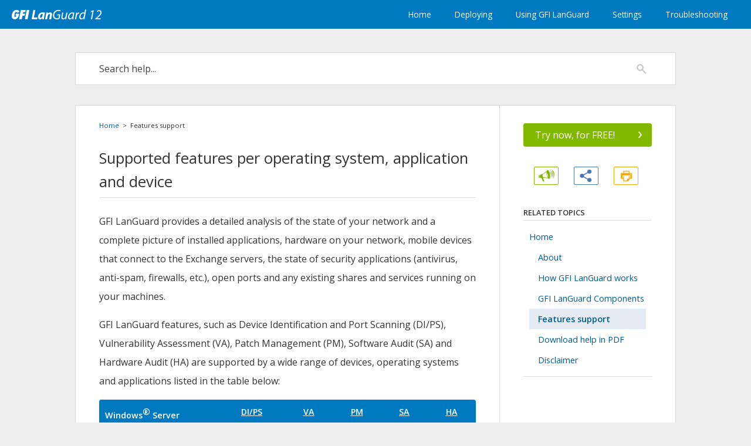

--- FILE ---
content_type: text/html
request_url: https://manuals.gfi.com/en/languard/content/acm/topics/about/supportedfeatureslist.htm
body_size: 8158
content:
<!DOCTYPE html>
<html xmlns:MadCap="http://www.madcapsoftware.com/Schemas/MadCap.xsd" lang="en-us" xml:lang="en-us" class="_Skins_topnav" data-mc-search-type="Stem" data-mc-help-system-file-name="Default.xml" data-mc-path-to-help-system="../../../../" data-mc-has-content-body="True" data-mc-target-type="WebHelp2" data-mc-runtime-file-type="Topic;Default" data-mc-preload-images="false" data-mc-in-preview-mode="false" data-mc-medium="non-print" data-mc-toc-path="Home">
    <head>
        <meta name="viewport" content="width=device-width, initial-scale=1.0" />
        <meta charset="utf-8" />
        <meta http-equiv="X-UA-Compatible" content="IE=edge" />
        <meta http-equiv="Content-Type" content="text/html; charset=utf-8" /><title>Supported features per operating system, application and device</title>
        <link href="../../../../Skins/Default/Stylesheets/Slideshow.css" rel="stylesheet" data-mc-generated="True" />
        <link href="../../../../Skins/Default/Stylesheets/TextEffects.css" rel="stylesheet" data-mc-generated="True" />
        <link href="../../../../Skins/Default/Stylesheets/Topic.css" rel="stylesheet" data-mc-generated="True" />
        <link href="../../../../Skins/Default/Stylesheets/Components/Styles.css" rel="stylesheet" data-mc-generated="True" />
        <link href="../../../../Skins/Default/Stylesheets/Components/Tablet.css" rel="stylesheet" data-mc-generated="True" />
        <link href="../../../../Skins/Default/Stylesheets/Components/Mobile.css" rel="stylesheet" data-mc-generated="True" />
        <link href="../../../../Skins/Fluid/stylesheets/foundation.5.5.0.css" rel="stylesheet" data-mc-generated="True" />
        <link href="../../../../Skins/Fluid/stylesheets/styles.css" rel="stylesheet" data-mc-generated="True" />
        <link href="../../../../Skins/Fluid/stylesheets/tablet.css" rel="stylesheet" data-mc-generated="True" />
        <link href="../../../../Skins/Fluid/stylesheets/mobile.css" rel="stylesheet" data-mc-generated="True" />
        <link href="../../../resources/tablestyles/tabletemplate.css" rel="stylesheet" />
        <link href="../../../resources/masterpages/custom/customstyles.css" rel="stylesheet" />
        <script src="../../../../Resources/Scripts/custom.modernizr.js">
        </script>
        <script src="../../../../Resources/Scripts/jquery.min.js">
        </script>
        <script src="../../../../Resources/Scripts/require.min.js">
        </script>
        <script src="../../../../Resources/Scripts/require.config.js">
        </script>
        <script src="../../../../Resources/Scripts/foundation.5.5.0_custom.js">
        </script>
        <script src="../../../../Resources/Scripts/foundation.offcanvas.js">
        </script>
        <script src="../../../../Resources/Scripts/plugins.min.js">
        </script>
        <script src="../../../../Resources/Scripts/MadCapAll.js">
        </script>
    </head>
    <body>
        <div class="foundation-wrap">
            <div class="off-canvas-wrap" data-offcanvas="">
                <section class="inner-wrap">
                    <nav class="tab-bar" data-mc-ignore="true">
                        <section class="middle tab-bar-section outer-row clearfix">
                            <div class="relative clearfix"><a class="logo" href="../../../home.htm" alt="GFI LanGuard"></a>
                                <div class="navigation-wrapper">
                                    <ul class="navigation clearfix">
                                        <li class="has-children"><a href="../../../home.htm">Home</a>
                                            <ul class="sub-menu">
                                                <li><a href="introduction_topic.htm">About</a>
                                                </li>
                                                <li><a href="how_gfi_languard_works.htm">How GFI LanGuard works</a>
                                                </li>
                                                <li><a href="components.htm">GFI LanGuard Components</a>
                                                </li>
                                                <li><a href="#" class="selected">Features support</a>
                                                </li>
                                                <li><a href="../../../pdf.htm">Download help in PDF</a>
                                                </li>
                                                <li><a href="../../../disclaimer.htm">Disclaimer</a>
                                                </li>
                                            </ul>
                                        </li>
                                        <li class="has-children"><a href="../installing_gfi_languard/introduction_topic.htm">Deploying</a>
                                            <ul class="sub-menu">
                                                <li><a href="deployment_scenarios.htm">Deployment scenarios</a>
                                                </li>
                                                <li><a href="../installing_gfi_languard/systemreqsall.htm">System Requirements</a>
                                                </li>
                                                <li><a href="../installing_gfi_languard/importing_and_exporting_settings.htm">Import &amp; Export settings</a>
                                                </li>
                                                <li><a href="../installing_gfi_languard/new_installation.htm">Installing GFI LanGuard</a>
                                                </li>
                                                <li><a href="../installing_gfi_languard/upgrade.htm">Upgrade</a>
                                                </li>
                                                <li><a href="../installing_gfi_languard/testing_the_installation.htm">Testing the installation</a>
                                                </li>
                                                <li><a href="quicktrialguide.htm">Quick Trial Guide</a>
                                                </li>
                                                <li><a href="../../../lgcms/topics/installation/lgcmsintroduction.htm">Central Management Server</a>
                                                </li>
                                            </ul>
                                        </li>
                                        <li class="has-children"><a href="../achieving_results/usinglanguard.htm">Using GFI LanGuard</a>
                                            <ul class="sub-menu">
                                                <li><a href="../managing_agents/introduction_topic.htm">Managing Agents</a>
                                                </li>
                                                <li><a href="../scanning_your_network/scanning_your_network.htm">Scanning Your Network</a>
                                                </li>
                                                <li><a href="../dashboard/introduction_topic.htm">Dashboard</a>
                                                </li>
                                                <li><a href="../interpreting_results/introduction_topic.htm">Interpreting Results</a>
                                                </li>
                                                <li><a href="../remediating_vulnerabilities/introduction_topic.htm">Remediating Vulnerabilities</a>
                                                </li>
                                                <li><a href="../activity_monitoring/introduction_topic.htm">Activity Monitoring</a>
                                                </li>
                                                <li><a href="../reporting/introduction_topic.htm">Reporting</a>
                                                </li>
                                                <li><a href="../appendix/appendix_1_-_data_processed.htm">Collected data</a>
                                                </li>
                                                <li><a href="../appendix/common_vulnerabilities_and_exposures__cve_.htm">CVE Certifications</a>
                                                </li>
                                            </ul>
                                        </li>
                                        <li class="has-children"><a href="../configuration/customizing_gfi_languard.htm">Settings</a>
                                            <ul class="sub-menu">
                                                <li><a href="../configuration/configuring_alerting_options.htm">Alerting Options</a>
                                                </li>
                                                <li><a href="../configuration/configuring_database_maintenance_options.htm">Database Maintenance</a>
                                                </li>
                                                <li><a href="../configuration/configuring_program_updates.htm">Program Updates</a>
                                                </li>
                                                <li><a href="../configuration/limiting_database_size.htm">Database Size</a>
                                                </li>
                                                <li><a href="../scanning_profile_editor/introduction_topic.htm">Profile Editor</a>
                                                </li>
                                                <li><a href="../utilities/introduction_topic.htm">Utilities</a>
                                                </li>
                                                <li><a href="../script_debugger/introduction_topic.htm">Script Debugger</a>
                                                </li>
                                                <li><a href="../miscellaneous/configuring_netbios.htm">Configuring NetBIOS</a>
                                                </li>
                                                <li><a href="../miscellaneous/uninstalling_gfi_languard.htm">Uninstalling GFI LanGuard</a>
                                                </li>
                                            </ul>
                                        </li>
                                        <li class="has-children"><a href="../troubleshooting/troubleshooting.htm">Troubleshooting</a>
                                            <ul class="sub-menu">
                                                <li><a href="../troubleshooting/resolving_common_issues.htm">Common issues</a>
                                                </li>
                                                <li><a href="../troubleshooting/using_the_troubleshooter_wizard.htm">Troubleshooter Wizard</a>
                                                </li>
                                                <li><a href="../troubleshooting/using_the_agent_diagnostics_tool.htm">Agent Diagnostics Tool</a>
                                                </li>
                                                <li><a href="../troubleshooting/knowledge_base.htm">Knowledge Base</a>
                                                </li>
                                                <li><a href="../troubleshooting/web_forum.htm">Web Forum</a>
                                                </li>
                                                <li><a href="../troubleshooting/requesting_technical_support.htm">Requesting technical support</a>
                                                </li>
                                                <li><a href="../troubleshooting/documentation.htm">Documentation</a>
                                                </li>
                                            </ul>
                                        </li>
                                    </ul>
                                </div><a class="menu-icon right-off-canvas-toggle" href="#"><span></span></a>
                            </div>
                        </section>
                        <div class="nav-search row outer-row">
                            <form class="search" action="#">
                                <div class="search-bar search-bar-container needs-pie">
                                    <input class="search-field needs-pie" type="search" placeholder="Search" />
                                    <div class="search-filter-wrapper">
                                        <div class="search-filter">
                                            <div class="search-filter-content">
                                                <ul>
                                                    <li>All Files</li>
                                                </ul>
                                            </div>
                                        </div>
                                    </div>
                                    <div class="search-submit-wrapper" dir="ltr">
                                        <div class="search-submit" title="Search">
                                        </div>
                                    </div>
                                </div>
                            </form>
                        </div>
                    </nav>
                    <aside class="right-off-canvas-menu" data-mc-ignore="true">
                        <ul class="off-canvas-list" data-mc-back-link="Back" data-mc-css-tree-node-expanded="has-submenu" data-mc-css-tree-node-collapsed="has-submenu" data-mc-css-sub-menu="right-submenu" data-mc-include-indicator="False" data-mc-include-icon="False" data-mc-include-parent-link="True" data-mc-include-back="True" data-mc-defer-expand-event="True" data-mc-expand-event="click.fndtn.offcanvas" data-mc-toc="True">
                        </ul>
                    </aside>
                    <section class="main-section">
                        <div class="row outer-row" data-mc-content-body="True">
                            <main>
                                <div class="search-box">
                                    <div class="search-area">
                                        <form class="search" action="#">
                                            <div class="search-bar search-bar-container needs-pie _Skins_topnav_search mc-component">
                                                <input class="search-field needs-pie" type="search" placeholder="Search help..." />
                                                <div class="search-filter-wrapper">
                                                    <div class="search-filter">
                                                        <div class="search-filter-content">
                                                            <ul>
                                                                <li>All Files</li>
                                                            </ul>
                                                        </div>
                                                    </div>
                                                </div>
                                                <div class="search-submit-wrapper" dir="ltr">
                                                    <div class="search-submit" title="Search">
                                                    </div>
                                                </div>
                                            </div>
                                        </form>
                                    </div>
                                </div>
                                <div class="main-container">
                                    <div class="content">
                                        <div class="breadcrumbs">
                                            <div class="MCBreadcrumbsBox_0"><a class="MCBreadcrumbsLink" href="../../../home.htm">Home</a><span class="MCBreadcrumbsDivider">&#160;&#160;&gt;&#160;&#160;</span><span class="MCBreadcrumbs">Features support</span>
                                            </div>
                                        </div>
                                        <div id="content-container">
                                            <h2>Supported features per operating system, application and device</h2>
                                            <p><span class="MyVariablesProduct Name">GFI LanGuard</span><a name="kanchor234"></a><a name="kanchor235"></a> provides a detailed analysis of the state of your network and a complete picture of installed applications, hardware on your network, mobile devices that connect to the Exchange servers, the state of security applications (antivirus, anti-spam, firewalls, etc.), open ports and any existing shares and services running on your machines.</p>
                                            <p><span class="MyVariablesProduct Name">GFI LanGuard</span><a name="kanchor236"></a><a name="kanchor237"></a><a name="kanchor238"></a><a name="kanchor239"></a><a name="kanchor240"></a><a name="kanchor241"></a> features, such as Device Identification and Port Scanning (DI/PS), Vulnerability Assessment (VA), Patch Management&#160;(PM), Software Audit (SA) and Hardware Audit (HA) are supported by a wide range of devices, operating systems and applications listed in the table below:</p>
                                            <table style="width: 100%;mc-table-style: url('../../../resources/tablestyles/tabletemplate.css');" class="TableStyle-TableTemplate" cellspacing="0">
                                                <col style="width: 203px;" class="TableStyle-TableTemplate-Column-Column1" />
                                                <col class="TableStyle-TableTemplate-Column-Column1" />
                                                <col class="TableStyle-TableTemplate-Column-Column1" />
                                                <col class="TableStyle-TableTemplate-Column-Column1" />
                                                <col class="TableStyle-TableTemplate-Column-Column1" />
                                                <col class="TableStyle-TableTemplate-Column-Column1" />
                                                <thead>
                                                    <tr class="TableStyle-TableTemplate-Head-Header1">
                                                        <th class="TableStyle-TableTemplate-HeadE-Column1-Header1" style="font-weight: bold;">Windows<sup>®</sup><a name="kanchor242"></a> Server Operating System</th>
                                                        <th style="text-align: center;text-decoration: underline;font-weight: bold;" class="TableStyle-TableTemplate-HeadE-Column1-Header1"><a href="javascript:void(0);" class="MCTextPopup popup popupHead">DI/PS<span class="MCTextPopupBody MCTextPopupBody_Closed needs-pie popupBody"><span class="MCTextPopupArrow"></span>Device Identification and Port Scanning</span></a>
                                                        </th>
                                                        <th style="text-align: center;text-decoration: underline;font-weight: bold;" class="TableStyle-TableTemplate-HeadE-Column1-Header1"><a href="javascript:void(0);" class="MCTextPopup popup popupHead">VA<span class="MCTextPopupBody MCTextPopupBody_Closed needs-pie popupBody"><span class="MCTextPopupArrow"></span>Vulnerability Assessment </span></a>
                                                        </th>
                                                        <th style="text-align: center;text-decoration: underline;font-weight: bold;" class="TableStyle-TableTemplate-HeadE-Column1-Header1"><a href="javascript:void(0);" class="MCTextPopup popup popupHead">PM<span class="MCTextPopupBody MCTextPopupBody_Closed needs-pie popupBody"><span class="MCTextPopupArrow"></span>Patch Management</span></a>
                                                        </th>
                                                        <th style="text-align: center;text-decoration: underline;font-weight: bold;" class="TableStyle-TableTemplate-HeadE-Column1-Header1"><a href="javascript:void(0);" class="MCTextPopup popup popupHead">SA<span class="MCTextPopupBody MCTextPopupBody_Closed needs-pie popupBody"><span class="MCTextPopupArrow"></span>Software Audit</span></a>
                                                        </th>
                                                        <th style="text-align: center;text-decoration: underline;font-weight: bold;" class="TableStyle-TableTemplate-HeadD-Column1-Header1"><a href="javascript:void(0);" class="MCTextPopup popup popupHead">HA<span class="MCTextPopupBody MCTextPopupBody_Closed needs-pie popupBody"><span class="MCTextPopupArrow"></span>Hardware Audit</span></a>
                                                        </th>
                                                    </tr>
                                                </thead>
                                                <tbody>
                                                    <tr class="TableStyle-TableTemplate-Body-Body1">
                                                        <td class="TableStyle-TableTemplate-BodyE-Column1-Body1" style="font-weight: bold;">Server 2016</td>
                                                        <td style="text-align: center;" class="TableStyle-TableTemplate-BodyE-Column1-Body1">
                                                            <img src="../../images/y.png" class="icon" />
                                                        </td>
                                                        <td style="text-align: center;" class="TableStyle-TableTemplate-BodyE-Column1-Body1">
                                                            <img src="../../images/y.png" class="icon" />
                                                        </td>
                                                        <td style="text-align: center;" class="TableStyle-TableTemplate-BodyE-Column1-Body1">
                                                            <img src="../../images/y.png" class="icon" />
                                                        </td>
                                                        <td style="text-align: center;" class="TableStyle-TableTemplate-BodyE-Column1-Body1">
                                                            <img src="../../images/y.png" class="icon" />
                                                        </td>
                                                        <td style="text-align: center;" class="TableStyle-TableTemplate-BodyD-Column1-Body1">
                                                            <img src="../../images/y.png" class="icon" />
                                                        </td>
                                                    </tr>
                                                    <tr class="TableStyle-TableTemplate-Body-Body2">
                                                        <td class="TableStyle-TableTemplate-BodyE-Column1-Body2" style="font-weight: bold;">Server 2012 (including R2)</td>
                                                        <td style="text-align: center;" class="TableStyle-TableTemplate-BodyE-Column1-Body2">
                                                            <img src="../../images/y.png" class="icon" />
                                                        </td>
                                                        <td style="text-align: center;" class="TableStyle-TableTemplate-BodyE-Column1-Body2">
                                                            <img src="../../images/y.png" class="icon" />
                                                        </td>
                                                        <td style="text-align: center;" class="TableStyle-TableTemplate-BodyE-Column1-Body2">
                                                            <img src="../../images/y.png" class="icon" />
                                                        </td>
                                                        <td style="text-align: center;" class="TableStyle-TableTemplate-BodyE-Column1-Body2">
                                                            <img src="../../images/y.png" class="icon" />
                                                        </td>
                                                        <td style="text-align: center;" class="TableStyle-TableTemplate-BodyD-Column1-Body2">
                                                            <img src="../../images/y.png" class="icon" />
                                                        </td>
                                                    </tr>
                                                    <tr class="TableStyle-TableTemplate-Body-Body1">
                                                        <td class="TableStyle-TableTemplate-BodyE-Column1-Body1" style="font-weight: bold;">Server 2008 (including R2) Standard/Enterprise </td>
                                                        <td style="text-align: center;" class="TableStyle-TableTemplate-BodyE-Column1-Body1">
                                                            <img src="../../images/y.png" class="icon" />
                                                        </td>
                                                        <td style="text-align: center;" class="TableStyle-TableTemplate-BodyE-Column1-Body1">
                                                            <img src="../../images/y.png" class="icon" />
                                                        </td>
                                                        <td style="text-align: center;" class="TableStyle-TableTemplate-BodyE-Column1-Body1">
                                                            <img src="../../images/y.png" class="icon" />
                                                        </td>
                                                        <td style="text-align: center;" class="TableStyle-TableTemplate-BodyE-Column1-Body1">
                                                            <img src="../../images/y.png" class="icon" />
                                                        </td>
                                                        <td style="text-align: center;" class="TableStyle-TableTemplate-BodyD-Column1-Body1">
                                                            <img src="../../images/y.png" class="icon" />
                                                        </td>
                                                    </tr>
                                                    <tr class="TableStyle-TableTemplate-Body-Body2">
                                                        <td class="TableStyle-TableTemplate-BodyE-Column1-Body2" style="font-weight: bold;">Server 2003 Standard/Enterprise </td>
                                                        <td style="text-align: center;" class="TableStyle-TableTemplate-BodyE-Column1-Body2">
                                                            <img src="../../images/y.png" class="icon" />
                                                        </td>
                                                        <td style="text-align: center;" class="TableStyle-TableTemplate-BodyE-Column1-Body2">
                                                            <img src="../../images/y.png" class="icon" />
                                                        </td>
                                                        <td style="text-align: center;" class="TableStyle-TableTemplate-BodyE-Column1-Body2">
                                                            <img src="../../images/y.png" class="icon" />
                                                        </td>
                                                        <td style="text-align: center;" class="TableStyle-TableTemplate-BodyE-Column1-Body2">
                                                            <img src="../../images/y.png" class="icon" />
                                                        </td>
                                                        <td style="text-align: center;" class="TableStyle-TableTemplate-BodyD-Column1-Body2">
                                                            <img src="../../images/y.png" class="icon" />
                                                        </td>
                                                    </tr>
                                                    <tr class="TableStyle-TableTemplate-Body-Body1">
                                                        <td class="TableStyle-TableTemplate-BodyE-Column1-Body1" style="font-weight: bold;">Small Business Server 2011</td>
                                                        <td style="text-align: center;" class="TableStyle-TableTemplate-BodyE-Column1-Body1">
                                                            <img src="../../images/y.png" class="icon" />
                                                        </td>
                                                        <td style="text-align: center;" class="TableStyle-TableTemplate-BodyE-Column1-Body1">
                                                            <img src="../../images/y.png" class="icon" />
                                                        </td>
                                                        <td style="text-align: center;" class="TableStyle-TableTemplate-BodyE-Column1-Body1">
                                                            <img src="../../images/y.png" class="icon" />
                                                        </td>
                                                        <td style="text-align: center;" class="TableStyle-TableTemplate-BodyE-Column1-Body1">
                                                            <img src="../../images/y.png" class="icon" />
                                                        </td>
                                                        <td style="text-align: center;" class="TableStyle-TableTemplate-BodyD-Column1-Body1">
                                                            <img src="../../images/y.png" class="icon" />
                                                        </td>
                                                    </tr>
                                                    <tr class="TableStyle-TableTemplate-Body-Body2">
                                                        <td class="TableStyle-TableTemplate-BodyE-Column1-Body2" style="font-weight: bold;">Small Business Server 2008 Standard </td>
                                                        <td style="text-align: center;" class="TableStyle-TableTemplate-BodyE-Column1-Body2">
                                                            <img src="../../images/y.png" class="icon" />
                                                        </td>
                                                        <td style="text-align: center;" class="TableStyle-TableTemplate-BodyE-Column1-Body2">
                                                            <img src="../../images/y.png" class="icon" />
                                                        </td>
                                                        <td style="text-align: center;" class="TableStyle-TableTemplate-BodyE-Column1-Body2">
                                                            <img src="../../images/y.png" class="icon" />
                                                        </td>
                                                        <td style="text-align: center;" class="TableStyle-TableTemplate-BodyE-Column1-Body2">
                                                            <img src="../../images/y.png" class="icon" />
                                                        </td>
                                                        <td style="text-align: center;" class="TableStyle-TableTemplate-BodyD-Column1-Body2">
                                                            <img src="../../images/y.png" class="icon" />
                                                        </td>
                                                    </tr>
                                                    <tr class="TableStyle-TableTemplate-Body-Body1">
                                                        <td class="TableStyle-TableTemplate-BodyB-Column1-Body1" style="font-weight: bold;">
                                                            <p>Small Business Server 2003 (SP1)
                        </p>
                                                        </td>
                                                        <td style="text-align: center;" class="TableStyle-TableTemplate-BodyB-Column1-Body1">
                                                            <img src="../../images/y.png" class="icon" />
                                                        </td>
                                                        <td style="text-align: center;" class="TableStyle-TableTemplate-BodyB-Column1-Body1">
                                                            <img src="../../images/y.png" class="icon" />
                                                        </td>
                                                        <td style="text-align: center;" class="TableStyle-TableTemplate-BodyB-Column1-Body1">
                                                            <img src="../../images/y.png" class="icon" />
                                                        </td>
                                                        <td style="text-align: center;" class="TableStyle-TableTemplate-BodyB-Column1-Body1">
                                                            <img src="../../images/y.png" class="icon" />
                                                        </td>
                                                        <td style="text-align: center;" class="TableStyle-TableTemplate-BodyA-Column1-Body1">
                                                            <img src="../../images/y.png" class="icon" />
                                                        </td>
                                                    </tr>
                                                </tbody>
                                            </table>
                                            <table style="width: 100%;mc-table-style: url('../../../resources/tablestyles/tabletemplate.css');" class="TableStyle-TableTemplate" cellspacing="0">
                                                <col style="width: 203px;" class="TableStyle-TableTemplate-Column-Column1" />
                                                <col class="TableStyle-TableTemplate-Column-Column1" />
                                                <col class="TableStyle-TableTemplate-Column-Column1" />
                                                <col class="TableStyle-TableTemplate-Column-Column1" />
                                                <col class="TableStyle-TableTemplate-Column-Column1" />
                                                <col class="TableStyle-TableTemplate-Column-Column1" />
                                                <thead>
                                                    <tr class="TableStyle-TableTemplate-Head-Header1">
                                                        <th class="TableStyle-TableTemplate-HeadE-Column1-Header1" style="font-weight: bold;">Windows<sup>®</sup><a name="kanchor243"></a> Client Operating System</th>
                                                        <th style="text-align: center;text-decoration: underline;font-weight: bold;" class="TableStyle-TableTemplate-HeadE-Column1-Header1"><a href="javascript:void(0);" class="MCTextPopup popup popupHead">DI/PS<span class="MCTextPopupBody MCTextPopupBody_Closed needs-pie popupBody"><span class="MCTextPopupArrow"></span>Device Identification and Port Scanning</span></a>
                                                        </th>
                                                        <th style="text-align: center;text-decoration: underline;font-weight: bold;" class="TableStyle-TableTemplate-HeadE-Column1-Header1"><a href="javascript:void(0);" class="MCTextPopup popup popupHead">VA<span class="MCTextPopupBody MCTextPopupBody_Closed needs-pie popupBody"><span class="MCTextPopupArrow"></span>Vulnerability Assessment </span></a>
                                                        </th>
                                                        <th style="text-align: center;text-decoration: underline;font-weight: bold;" class="TableStyle-TableTemplate-HeadE-Column1-Header1"><a href="javascript:void(0);" class="MCTextPopup popup popupHead">PM<span class="MCTextPopupBody MCTextPopupBody_Closed needs-pie popupBody"><span class="MCTextPopupArrow"></span>Patch Management</span></a>
                                                        </th>
                                                        <th style="text-align: center;text-decoration: underline;font-weight: bold;" class="TableStyle-TableTemplate-HeadE-Column1-Header1"><a href="javascript:void(0);" class="MCTextPopup popup popupHead">SA<span class="MCTextPopupBody MCTextPopupBody_Closed needs-pie popupBody"><span class="MCTextPopupArrow"></span>Software Audit</span></a>
                                                        </th>
                                                        <th style="text-align: center;text-decoration: underline;font-weight: bold;" class="TableStyle-TableTemplate-HeadD-Column1-Header1"><a href="javascript:void(0);" class="MCTextPopup popup popupHead">HA<span class="MCTextPopupBody MCTextPopupBody_Closed needs-pie popupBody"><span class="MCTextPopupArrow"></span>Hardware Audit</span></a>
                                                        </th>
                                                    </tr>
                                                </thead>
                                                <tbody>
                                                    <tr class="TableStyle-TableTemplate-Body-Body1">
                                                        <td class="TableStyle-TableTemplate-BodyE-Column1-Body1" style="font-weight: bold;">Windows 10 Professional/Enterprise</td>
                                                        <td style="text-align: center;" class="TableStyle-TableTemplate-BodyE-Column1-Body1">
                                                            <img src="../../images/y.png" class="icon" />
                                                        </td>
                                                        <td style="text-align: center;" class="TableStyle-TableTemplate-BodyE-Column1-Body1">
                                                            <img src="../../images/y.png" class="icon" />
                                                        </td>
                                                        <td style="text-align: center;" class="TableStyle-TableTemplate-BodyE-Column1-Body1">
                                                            <img src="../../images/y.png" class="icon" />
                                                        </td>
                                                        <td style="text-align: center;" class="TableStyle-TableTemplate-BodyE-Column1-Body1">
                                                            <img src="../../images/y.png" class="icon" />
                                                        </td>
                                                        <td style="text-align: center;" class="TableStyle-TableTemplate-BodyD-Column1-Body1">
                                                            <img src="../../images/y.png" class="icon" />
                                                        </td>
                                                    </tr>
                                                    <tr class="TableStyle-TableTemplate-Body-Body2">
                                                        <td class="TableStyle-TableTemplate-BodyE-Column1-Body2" style="font-weight: bold;">Windows 8/8.1 Professional/Enterprise</td>
                                                        <td style="text-align: center;" class="TableStyle-TableTemplate-BodyE-Column1-Body2">
                                                            <img src="../../images/y.png" class="icon" />
                                                        </td>
                                                        <td style="text-align: center;" class="TableStyle-TableTemplate-BodyE-Column1-Body2">
                                                            <img src="../../images/y.png" class="icon" />
                                                        </td>
                                                        <td style="text-align: center;" class="TableStyle-TableTemplate-BodyE-Column1-Body2">
                                                            <img src="../../images/y.png" class="icon" />
                                                        </td>
                                                        <td style="text-align: center;" class="TableStyle-TableTemplate-BodyE-Column1-Body2">
                                                            <img src="../../images/y.png" class="icon" />
                                                        </td>
                                                        <td style="text-align: center;" class="TableStyle-TableTemplate-BodyD-Column1-Body2">
                                                            <img src="../../images/y.png" class="icon" />
                                                        </td>
                                                    </tr>
                                                    <tr class="TableStyle-TableTemplate-Body-Body1">
                                                        <td class="TableStyle-TableTemplate-BodyE-Column1-Body1" style="font-weight: bold;">Windows 7 Professional/Enterprise/Ultimate </td>
                                                        <td style="text-align: center;" class="TableStyle-TableTemplate-BodyE-Column1-Body1">
                                                            <img src="../../images/y.png" class="icon" />
                                                        </td>
                                                        <td style="text-align: center;" class="TableStyle-TableTemplate-BodyE-Column1-Body1">
                                                            <img src="../../images/y.png" class="icon" />
                                                        </td>
                                                        <td style="text-align: center;" class="TableStyle-TableTemplate-BodyE-Column1-Body1">
                                                            <img src="../../images/y.png" class="icon" />
                                                        </td>
                                                        <td style="text-align: center;" class="TableStyle-TableTemplate-BodyE-Column1-Body1">
                                                            <img src="../../images/y.png" class="icon" />
                                                        </td>
                                                        <td style="text-align: center;" class="TableStyle-TableTemplate-BodyD-Column1-Body1">
                                                            <img src="../../images/y.png" class="icon" />
                                                        </td>
                                                    </tr>
                                                    <tr class="TableStyle-TableTemplate-Body-Body2">
                                                        <td class="TableStyle-TableTemplate-BodyE-Column1-Body2" style="font-weight: bold;">Windows Vista Business/Enterprise/Ultimate </td>
                                                        <td style="text-align: center;" class="TableStyle-TableTemplate-BodyE-Column1-Body2">
                                                            <img src="../../images/y.png" class="icon" />
                                                        </td>
                                                        <td style="text-align: center;" class="TableStyle-TableTemplate-BodyE-Column1-Body2">
                                                            <img src="../../images/y.png" class="icon" />
                                                        </td>
                                                        <td style="text-align: center;" class="TableStyle-TableTemplate-BodyE-Column1-Body2">
                                                            <img src="../../images/y.png" class="icon" />
                                                        </td>
                                                        <td style="text-align: center;" class="TableStyle-TableTemplate-BodyE-Column1-Body2">
                                                            <img src="../../images/y.png" class="icon" />
                                                        </td>
                                                        <td style="text-align: center;" class="TableStyle-TableTemplate-BodyD-Column1-Body2">
                                                            <img src="../../images/y.png" class="icon" />
                                                        </td>
                                                    </tr>
                                                    <tr class="TableStyle-TableTemplate-Body-Body1">
                                                        <td class="TableStyle-TableTemplate-BodyB-Column1-Body1" style="font-weight: bold;"> Windows XP Professional (SP2 or higher) </td>
                                                        <td style="text-align: center;" class="TableStyle-TableTemplate-BodyB-Column1-Body1">
                                                            <img src="../../images/y.png" class="icon" />
                                                        </td>
                                                        <td style="text-align: center;" class="TableStyle-TableTemplate-BodyB-Column1-Body1">
                                                            <img src="../../images/y.png" class="icon" />
                                                        </td>
                                                        <td style="text-align: center;" class="TableStyle-TableTemplate-BodyB-Column1-Body1">
                                                            <img src="../../images/y.png" class="icon" />
                                                        </td>
                                                        <td style="text-align: center;" class="TableStyle-TableTemplate-BodyB-Column1-Body1">
                                                            <img src="../../images/y.png" class="icon" />
                                                        </td>
                                                        <td style="text-align: center;" class="TableStyle-TableTemplate-BodyA-Column1-Body1">
                                                            <img src="../../images/y.png" class="icon" />
                                                        </td>
                                                    </tr>
                                                </tbody>
                                            </table>
                                            <table style="width: 100%;mc-table-style: url('../../../resources/tablestyles/tabletemplate.css');" class="TableStyle-TableTemplate" cellspacing="0">
                                                <col style="width: 203px;" class="TableStyle-TableTemplate-Column-Column1" />
                                                <col class="TableStyle-TableTemplate-Column-Column1" />
                                                <col class="TableStyle-TableTemplate-Column-Column1" />
                                                <col class="TableStyle-TableTemplate-Column-Column1" />
                                                <col class="TableStyle-TableTemplate-Column-Column1" />
                                                <col class="TableStyle-TableTemplate-Column-Column1" />
                                                <thead>
                                                    <tr class="TableStyle-TableTemplate-Head-Header1">
                                                        <th class="TableStyle-TableTemplate-HeadE-Column1-Header1" style="font-weight: bold;">Windows<sup>®</sup> Third Party Applications</th>
                                                        <th style="text-align: center;text-decoration: underline;font-weight: bold;" class="TableStyle-TableTemplate-HeadE-Column1-Header1"><a href="javascript:void(0);" class="MCTextPopup popup popupHead">DI/PS<span class="MCTextPopupBody MCTextPopupBody_Closed needs-pie popupBody"><span class="MCTextPopupArrow"></span>Device Identification and Port Scanning</span></a>
                                                        </th>
                                                        <th style="text-align: center;text-decoration: underline;font-weight: bold;" class="TableStyle-TableTemplate-HeadE-Column1-Header1"><a href="javascript:void(0);" class="MCTextPopup popup popupHead">VA<span class="MCTextPopupBody MCTextPopupBody_Closed needs-pie popupBody"><span class="MCTextPopupArrow"></span>Vulnerability Assessment </span></a>
                                                        </th>
                                                        <th style="text-align: center;text-decoration: underline;font-weight: bold;" class="TableStyle-TableTemplate-HeadE-Column1-Header1"><a href="javascript:void(0);" class="MCTextPopup popup popupHead">PM<span class="MCTextPopupBody MCTextPopupBody_Closed needs-pie popupBody"><span class="MCTextPopupArrow"></span>Patch Management</span></a>
                                                        </th>
                                                        <th style="text-align: center;text-decoration: underline;font-weight: bold;" class="TableStyle-TableTemplate-HeadE-Column1-Header1"><a href="javascript:void(0);" class="MCTextPopup popup popupHead">SA<span class="MCTextPopupBody MCTextPopupBody_Closed needs-pie popupBody"><span class="MCTextPopupArrow"></span>Software Audit</span></a>
                                                        </th>
                                                        <th style="text-align: center;text-decoration: underline;font-weight: bold;" class="TableStyle-TableTemplate-HeadD-Column1-Header1"><a href="javascript:void(0);" class="MCTextPopup popup popupHead">HA<span class="MCTextPopupBody MCTextPopupBody_Closed needs-pie popupBody"><span class="MCTextPopupArrow"></span>Hardware Audit</span></a>
                                                        </th>
                                                    </tr>
                                                </thead>
                                                <tbody>
                                                    <tr class="TableStyle-TableTemplate-Body-Body1">
                                                        <td class="TableStyle-TableTemplate-BodyE-Column1-Body1" style="font-weight: bold;">Microsoft Office</td>
                                                        <td style="text-align: center;" class="TableStyle-TableTemplate-BodyE-Column1-Body1">
                                                            <img src="../../images/x.png" class="icon" />
                                                        </td>
                                                        <td style="text-align: center;" class="TableStyle-TableTemplate-BodyE-Column1-Body1">
                                                            <img src="../../images/y.png" class="icon" />
                                                        </td>
                                                        <td style="text-align: center;" class="TableStyle-TableTemplate-BodyE-Column1-Body1">
                                                            <img src="../../images/y.png" class="icon" />
                                                        </td>
                                                        <td style="text-align: center;" class="TableStyle-TableTemplate-BodyE-Column1-Body1">
                                                            <img src="../../images/x.png" class="icon" />
                                                        </td>
                                                        <td style="text-align: center;" class="TableStyle-TableTemplate-BodyD-Column1-Body1">
                                                            <img src="../../images/x.png" class="icon" />
                                                        </td>
                                                    </tr>
                                                    <tr class="TableStyle-TableTemplate-Body-Body2">
                                                        <td class="TableStyle-TableTemplate-BodyE-Column1-Body2" style="font-weight: bold;">Microsoft Exchange</td>
                                                        <td style="text-align: center;" class="TableStyle-TableTemplate-BodyE-Column1-Body2">
                                                            <img src="../../images/x.png" class="icon" />
                                                        </td>
                                                        <td style="text-align: center;" class="TableStyle-TableTemplate-BodyE-Column1-Body2">
                                                            <img src="../../images/y.png" class="icon" />
                                                        </td>
                                                        <td style="text-align: center;" class="TableStyle-TableTemplate-BodyE-Column1-Body2">
                                                            <img src="../../images/y.png" class="icon" />
                                                        </td>
                                                        <td style="text-align: center;" class="TableStyle-TableTemplate-BodyE-Column1-Body2">
                                                            <img src="../../images/x.png" class="icon" />
                                                        </td>
                                                        <td style="text-align: center;" class="TableStyle-TableTemplate-BodyD-Column1-Body2">
                                                            <img src="../../images/x.png" class="icon" />
                                                        </td>
                                                    </tr>
                                                    <tr class="TableStyle-TableTemplate-Body-Body1">
                                                        <td class="TableStyle-TableTemplate-BodyE-Column1-Body1" style="font-weight: bold;"><a name="kanchor244"></a>Microsoft SQL&#160;Server</td>
                                                        <td style="text-align: center;" class="TableStyle-TableTemplate-BodyE-Column1-Body1">
                                                            <img src="../../images/x.png" class="icon" />
                                                        </td>
                                                        <td style="text-align: center;" class="TableStyle-TableTemplate-BodyE-Column1-Body1">
                                                            <img src="../../images/y.png" class="icon" />
                                                        </td>
                                                        <td style="text-align: center;" class="TableStyle-TableTemplate-BodyE-Column1-Body1">
                                                            <img src="../../images/y.png" class="icon" />
                                                        </td>
                                                        <td style="text-align: center;" class="TableStyle-TableTemplate-BodyE-Column1-Body1">
                                                            <img src="../../images/x.png" class="icon" />
                                                        </td>
                                                        <td style="text-align: center;" class="TableStyle-TableTemplate-BodyD-Column1-Body1">
                                                            <img src="../../images/x.png" class="icon" />
                                                        </td>
                                                    </tr>
                                                    <tr class="TableStyle-TableTemplate-Body-Body2">
                                                        <td class="TableStyle-TableTemplate-BodyE-Column1-Body2" style="font-weight: bold;">Microsoft Visual Studio</td>
                                                        <td style="text-align: center;" class="TableStyle-TableTemplate-BodyE-Column1-Body2">
                                                            <img src="../../images/x.png" class="icon" />
                                                        </td>
                                                        <td style="text-align: center;" class="TableStyle-TableTemplate-BodyE-Column1-Body2">
                                                            <img src="../../images/y.png" class="icon" />
                                                        </td>
                                                        <td style="text-align: center;" class="TableStyle-TableTemplate-BodyE-Column1-Body2">
                                                            <img src="../../images/y.png" class="icon" />
                                                        </td>
                                                        <td style="text-align: center;" class="TableStyle-TableTemplate-BodyE-Column1-Body2">
                                                            <img src="../../images/x.png" class="icon" />
                                                        </td>
                                                        <td style="text-align: center;" class="TableStyle-TableTemplate-BodyD-Column1-Body2">
                                                            <img src="../../images/x.png" class="icon" />
                                                        </td>
                                                    </tr>
                                                    <tr class="TableStyle-TableTemplate-Body-Body1">
                                                        <td class="TableStyle-TableTemplate-BodyE-Column1-Body1" style="font-weight: bold;">Other Microsoft applications</td>
                                                        <td style="text-align: center;" class="TableStyle-TableTemplate-BodyE-Column1-Body1">
                                                            <img src="../../images/x.png" class="icon" />
                                                        </td>
                                                        <td style="text-align: center;" class="TableStyle-TableTemplate-BodyE-Column1-Body1">
                                                            <img src="../../images/y.png" class="icon" />
                                                        </td>
                                                        <td style="text-align: center;" class="TableStyle-TableTemplate-BodyE-Column1-Body1">
                                                            <img src="../../images/y.png" class="icon" />
                                                        </td>
                                                        <td style="text-align: center;" class="TableStyle-TableTemplate-BodyE-Column1-Body1">
                                                            <img src="../../images/x.png" class="icon" />
                                                        </td>
                                                        <td style="text-align: center;" class="TableStyle-TableTemplate-BodyD-Column1-Body1">
                                                            <img src="../../images/x.png" class="icon" />
                                                        </td>
                                                    </tr>
                                                    <tr class="TableStyle-TableTemplate-Body-Body2">
                                                        <td class="TableStyle-TableTemplate-BodyE-Column1-Body2" style="font-weight: bold;">Java Runtime Environment </td>
                                                        <td style="text-align: center;" class="TableStyle-TableTemplate-BodyE-Column1-Body2">
                                                            <img src="../../images/x.png" class="icon" />
                                                        </td>
                                                        <td style="text-align: center;" class="TableStyle-TableTemplate-BodyE-Column1-Body2">
                                                            <img src="../../images/y.png" class="icon" />
                                                        </td>
                                                        <td style="text-align: center;" class="TableStyle-TableTemplate-BodyE-Column1-Body2">
                                                            <img src="../../images/y.png" class="icon" />
                                                        </td>
                                                        <td style="text-align: center;" class="TableStyle-TableTemplate-BodyE-Column1-Body2">
                                                            <img src="../../images/x.png" class="icon" />
                                                        </td>
                                                        <td style="text-align: center;" class="TableStyle-TableTemplate-BodyD-Column1-Body2">
                                                            <img src="../../images/x.png" class="icon" />
                                                        </td>
                                                    </tr>
                                                    <tr class="TableStyle-TableTemplate-Body-Body1">
                                                        <td class="TableStyle-TableTemplate-BodyE-Column1-Body1" style="font-weight: bold;">Adobe Flash Player</td>
                                                        <td style="text-align: center;" class="TableStyle-TableTemplate-BodyE-Column1-Body1">
                                                            <img src="../../images/x.png" class="icon" />
                                                        </td>
                                                        <td style="text-align: center;" class="TableStyle-TableTemplate-BodyE-Column1-Body1">
                                                            <img src="../../images/y.png" class="icon" />
                                                        </td>
                                                        <td style="text-align: center;" class="TableStyle-TableTemplate-BodyE-Column1-Body1">
                                                            <img src="../../images/y.png" class="icon" />
                                                        </td>
                                                        <td style="text-align: center;" class="TableStyle-TableTemplate-BodyE-Column1-Body1">
                                                            <img src="../../images/x.png" class="icon" />
                                                        </td>
                                                        <td style="text-align: center;" class="TableStyle-TableTemplate-BodyD-Column1-Body1">
                                                            <img src="../../images/x.png" class="icon" />
                                                        </td>
                                                    </tr>
                                                    <tr class="TableStyle-TableTemplate-Body-Body2">
                                                        <td class="TableStyle-TableTemplate-BodyE-Column1-Body2" style="font-weight: bold;">Adobe Reader</td>
                                                        <td style="text-align: center;" class="TableStyle-TableTemplate-BodyE-Column1-Body2">
                                                            <img src="../../images/x.png" class="icon" />
                                                        </td>
                                                        <td style="text-align: center;" class="TableStyle-TableTemplate-BodyE-Column1-Body2">
                                                            <img src="../../images/y.png" class="icon" />
                                                        </td>
                                                        <td style="text-align: center;" class="TableStyle-TableTemplate-BodyE-Column1-Body2">
                                                            <img src="../../images/y.png" class="icon" />
                                                        </td>
                                                        <td style="text-align: center;" class="TableStyle-TableTemplate-BodyE-Column1-Body2">
                                                            <img src="../../images/x.png" class="icon" />
                                                        </td>
                                                        <td style="text-align: center;" class="TableStyle-TableTemplate-BodyD-Column1-Body2">
                                                            <img src="../../images/x.png" class="icon" />
                                                        </td>
                                                    </tr>
                                                    <tr class="TableStyle-TableTemplate-Body-Body1">
                                                        <td class="TableStyle-TableTemplate-BodyE-Column1-Body1" style="font-weight: bold;">Adobe AIR</td>
                                                        <td style="text-align: center;" class="TableStyle-TableTemplate-BodyE-Column1-Body1">
                                                            <img src="../../images/x.png" class="icon" />
                                                        </td>
                                                        <td style="text-align: center;" class="TableStyle-TableTemplate-BodyE-Column1-Body1">
                                                            <img src="../../images/y.png" class="icon" />
                                                        </td>
                                                        <td style="text-align: center;" class="TableStyle-TableTemplate-BodyE-Column1-Body1">
                                                            <img src="../../images/y.png" class="icon" />
                                                        </td>
                                                        <td style="text-align: center;" class="TableStyle-TableTemplate-BodyE-Column1-Body1">
                                                            <img src="../../images/x.png" class="icon" />
                                                        </td>
                                                        <td style="text-align: center;" class="TableStyle-TableTemplate-BodyD-Column1-Body1">
                                                            <img src="../../images/x.png" class="icon" />
                                                        </td>
                                                    </tr>
                                                    <tr class="TableStyle-TableTemplate-Body-Body2">
                                                        <td class="TableStyle-TableTemplate-BodyE-Column1-Body2" style="font-weight: bold;">Adobe Shockwave Player</td>
                                                        <td style="text-align: center;" class="TableStyle-TableTemplate-BodyE-Column1-Body2">
                                                            <img src="../../images/x.png" class="icon" />
                                                        </td>
                                                        <td style="text-align: center;" class="TableStyle-TableTemplate-BodyE-Column1-Body2">
                                                            <img src="../../images/y.png" class="icon" />
                                                        </td>
                                                        <td style="text-align: center;" class="TableStyle-TableTemplate-BodyE-Column1-Body2">
                                                            <img src="../../images/y.png" class="icon" />
                                                        </td>
                                                        <td style="text-align: center;" class="TableStyle-TableTemplate-BodyE-Column1-Body2">
                                                            <img src="../../images/x.png" class="icon" />
                                                        </td>
                                                        <td style="text-align: center;" class="TableStyle-TableTemplate-BodyD-Column1-Body2">
                                                            <img src="../../images/x.png" class="icon" />
                                                        </td>
                                                    </tr>
                                                    <tr class="TableStyle-TableTemplate-Body-Body1">
                                                        <td class="TableStyle-TableTemplate-BodyE-Column1-Body1" style="font-weight: bold;">Mozilla Firefox</td>
                                                        <td style="text-align: center;" class="TableStyle-TableTemplate-BodyE-Column1-Body1">
                                                            <img src="../../images/x.png" class="icon" />
                                                        </td>
                                                        <td style="text-align: center;" class="TableStyle-TableTemplate-BodyE-Column1-Body1">
                                                            <img src="../../images/y.png" class="icon" />
                                                        </td>
                                                        <td style="text-align: center;" class="TableStyle-TableTemplate-BodyE-Column1-Body1">
                                                            <img src="../../images/y.png" class="icon" />
                                                        </td>
                                                        <td style="text-align: center;" class="TableStyle-TableTemplate-BodyE-Column1-Body1">
                                                            <img src="../../images/x.png" class="icon" />
                                                        </td>
                                                        <td style="text-align: center;" class="TableStyle-TableTemplate-BodyD-Column1-Body1">
                                                            <img src="../../images/x.png" class="icon" />
                                                        </td>
                                                    </tr>
                                                    <tr class="TableStyle-TableTemplate-Body-Body2">
                                                        <td class="TableStyle-TableTemplate-BodyE-Column1-Body2" style="font-weight: bold;">Apple&#160;Safari</td>
                                                        <td style="text-align: center;" class="TableStyle-TableTemplate-BodyE-Column1-Body2">
                                                            <img src="../../images/x.png" class="icon" />
                                                        </td>
                                                        <td style="text-align: center;" class="TableStyle-TableTemplate-BodyE-Column1-Body2">
                                                            <img src="../../images/y.png" class="icon" />
                                                        </td>
                                                        <td style="text-align: center;" class="TableStyle-TableTemplate-BodyE-Column1-Body2">
                                                            <img src="../../images/y.png" class="icon" />
                                                        </td>
                                                        <td style="text-align: center;" class="TableStyle-TableTemplate-BodyE-Column1-Body2">
                                                            <img src="../../images/x.png" class="icon" />
                                                        </td>
                                                        <td style="text-align: center;" class="TableStyle-TableTemplate-BodyD-Column1-Body2">
                                                            <img src="../../images/x.png" class="icon" />
                                                        </td>
                                                    </tr>
                                                    <tr class="TableStyle-TableTemplate-Body-Body1">
                                                        <td class="TableStyle-TableTemplate-BodyE-Column1-Body1" style="font-weight: bold;">Apple QuickTime</td>
                                                        <td style="text-align: center;" class="TableStyle-TableTemplate-BodyE-Column1-Body1">
                                                            <img src="../../images/x.png" class="icon" />
                                                        </td>
                                                        <td style="text-align: center;" class="TableStyle-TableTemplate-BodyE-Column1-Body1">
                                                            <img src="../../images/y.png" class="icon" />
                                                        </td>
                                                        <td style="text-align: center;" class="TableStyle-TableTemplate-BodyE-Column1-Body1">
                                                            <img src="../../images/y.png" class="icon" />
                                                        </td>
                                                        <td style="text-align: center;" class="TableStyle-TableTemplate-BodyE-Column1-Body1">
                                                            <img src="../../images/x.png" class="icon" />
                                                        </td>
                                                        <td style="text-align: center;" class="TableStyle-TableTemplate-BodyD-Column1-Body1">
                                                            <img src="../../images/x.png" class="icon" />
                                                        </td>
                                                    </tr>
                                                    <tr class="TableStyle-TableTemplate-Body-Body2">
                                                        <td class="TableStyle-TableTemplate-BodyE-Column1-Body2" style="font-weight: bold;">Apple iTunes</td>
                                                        <td style="text-align: center;" class="TableStyle-TableTemplate-BodyE-Column1-Body2">
                                                            <img src="../../images/x.png" class="icon" />
                                                        </td>
                                                        <td style="text-align: center;" class="TableStyle-TableTemplate-BodyE-Column1-Body2">
                                                            <img src="../../images/y.png" class="icon" />
                                                        </td>
                                                        <td style="text-align: center;" class="TableStyle-TableTemplate-BodyE-Column1-Body2">
                                                            <img src="../../images/y.png" class="icon" />
                                                        </td>
                                                        <td style="text-align: center;" class="TableStyle-TableTemplate-BodyE-Column1-Body2">
                                                            <img src="../../images/x.png" class="icon" />
                                                        </td>
                                                        <td style="text-align: center;" class="TableStyle-TableTemplate-BodyD-Column1-Body2">
                                                            <img src="../../images/x.png" class="icon" />
                                                        </td>
                                                    </tr>
                                                    <tr class="TableStyle-TableTemplate-Body-Body1">
                                                        <td class="TableStyle-TableTemplate-BodyB-Column1-Body1" style="font-weight: bold;">Opera Browser</td>
                                                        <td style="text-align: center;" class="TableStyle-TableTemplate-BodyB-Column1-Body1">
                                                            <img src="../../images/x.png" class="icon" />
                                                        </td>
                                                        <td style="text-align: center;" class="TableStyle-TableTemplate-BodyB-Column1-Body1">
                                                            <img src="../../images/y.png" class="icon" />
                                                        </td>
                                                        <td style="text-align: center;" class="TableStyle-TableTemplate-BodyB-Column1-Body1">
                                                            <img src="../../images/y.png" class="icon" />
                                                        </td>
                                                        <td style="text-align: center;" class="TableStyle-TableTemplate-BodyB-Column1-Body1">
                                                            <img src="../../images/x.png" class="icon" />
                                                        </td>
                                                        <td style="text-align: center;" class="TableStyle-TableTemplate-BodyA-Column1-Body1">
                                                            <img src="../../images/x.png" class="icon" />
                                                        </td>
                                                    </tr>
                                                </tbody>
                                            </table>
                                            <table style="width: 100%;mc-table-style: url('../../../resources/tablestyles/tabletemplate.css');" class="TableStyle-TableTemplate" cellspacing="0">
                                                <col style="width: 203px;" class="TableStyle-TableTemplate-Column-Column1" />
                                                <col class="TableStyle-TableTemplate-Column-Column1" />
                                                <col class="TableStyle-TableTemplate-Column-Column1" />
                                                <col class="TableStyle-TableTemplate-Column-Column1" />
                                                <col class="TableStyle-TableTemplate-Column-Column1" />
                                                <col class="TableStyle-TableTemplate-Column-Column1" />
                                                <thead>
                                                    <tr class="TableStyle-TableTemplate-Head-Header1">
                                                        <th class="TableStyle-TableTemplate-HeadE-Column1-Header1" style="font-weight: bold;"><a href="javascript:void(0);" class="MCTextPopup MCTextPopupHotSpot MCTextPopup_Open MCTextPopupHotSpot_ #text" style="font-weight: bold;">Linux<span class="MCTextPopupBody popupBody"><span class="MCTextPopupArrow"></span>An open source operating system that is part of the Unix operating system family.</span></a> Distributions</th>
                                                        <th style="text-align: center;text-decoration: underline;font-weight: bold;" class="TableStyle-TableTemplate-HeadE-Column1-Header1"><a href="javascript:void(0);" class="MCTextPopup popup popupHead">DI/PS<span class="MCTextPopupBody MCTextPopupBody_Closed needs-pie popupBody"><span class="MCTextPopupArrow"></span>Device Identification and Port Scanning</span></a>
                                                        </th>
                                                        <th style="text-align: center;text-decoration: underline;font-weight: bold;" class="TableStyle-TableTemplate-HeadE-Column1-Header1"><a href="javascript:void(0);" class="MCTextPopup popup popupHead">VA<span class="MCTextPopupBody MCTextPopupBody_Closed needs-pie popupBody"><span class="MCTextPopupArrow"></span>Vulnerability Assessment </span></a>
                                                        </th>
                                                        <th style="text-align: center;text-decoration: underline;font-weight: bold;" class="TableStyle-TableTemplate-HeadE-Column1-Header1"><a href="javascript:void(0);" class="MCTextPopup popup popupHead">PM<span class="MCTextPopupBody MCTextPopupBody_Closed needs-pie popupBody"><span class="MCTextPopupArrow"></span>Patch Management</span></a>
                                                        </th>
                                                        <th style="text-align: center;text-decoration: underline;font-weight: bold;" class="TableStyle-TableTemplate-HeadE-Column1-Header1"><a href="javascript:void(0);" class="MCTextPopup popup popupHead">SA<span class="MCTextPopupBody MCTextPopupBody_Closed needs-pie popupBody"><span class="MCTextPopupArrow"></span>Software Audit</span></a>
                                                        </th>
                                                        <th style="text-align: center;text-decoration: underline;font-weight: bold;" class="TableStyle-TableTemplate-HeadD-Column1-Header1"><a href="javascript:void(0);" class="MCTextPopup popup popupHead">HA<span class="MCTextPopupBody MCTextPopupBody_Closed needs-pie popupBody"><span class="MCTextPopupArrow"></span>Hardware Audit</span></a>
                                                        </th>
                                                    </tr>
                                                </thead>
                                                <tbody>
                                                    <tr class="TableStyle-TableTemplate-Body-Body1">
                                                        <td class="TableStyle-TableTemplate-BodyE-Column1-Body1" style="font-weight: bold;">Mac OS X (versions supported by OS vendor)</td>
                                                        <td style="text-align: center;" class="TableStyle-TableTemplate-BodyE-Column1-Body1">
                                                            <img src="../../images/y.png" class="icon" />
                                                        </td>
                                                        <td style="text-align: center;" class="TableStyle-TableTemplate-BodyE-Column1-Body1">
                                                            <img src="../../images/y.png" class="icon" />
                                                        </td>
                                                        <td style="text-align: center;" class="TableStyle-TableTemplate-BodyE-Column1-Body1">
                                                            <img src="../../images/y.png" class="icon" />
                                                        </td>
                                                        <td style="text-align: center;" class="TableStyle-TableTemplate-BodyE-Column1-Body1">
                                                            <img src="../../images/y.png" class="icon" />
                                                        </td>
                                                        <td style="text-align: center;" class="TableStyle-TableTemplate-BodyD-Column1-Body1">
                                                            <img src="../../images/y.png" class="icon" />
                                                        </td>
                                                    </tr>
                                                    <tr class="TableStyle-TableTemplate-Body-Body2">
                                                        <td class="TableStyle-TableTemplate-BodyE-Column1-Body2" style="font-weight: bold;">Red Hat Enterprise Linux (versions supported by OS vendor)</td>
                                                        <td style="text-align: center;" class="TableStyle-TableTemplate-BodyE-Column1-Body2">
                                                            <img src="../../images/y.png" class="icon" />
                                                        </td>
                                                        <td style="text-align: center;" class="TableStyle-TableTemplate-BodyE-Column1-Body2">
                                                            <img src="../../images/y.png" class="icon" />
                                                        </td>
                                                        <td style="text-align: center;" class="TableStyle-TableTemplate-BodyE-Column1-Body2">
                                                            <img src="../../images/y.png" class="icon" />
                                                        </td>
                                                        <td style="text-align: center;" class="TableStyle-TableTemplate-BodyE-Column1-Body2">
                                                            <img src="../../images/y.png" class="icon" />
                                                        </td>
                                                        <td style="text-align: center;" class="TableStyle-TableTemplate-BodyD-Column1-Body2">
                                                            <img src="../../images/y.png" class="icon" />
                                                        </td>
                                                    </tr>
                                                    <tr class="TableStyle-TableTemplate-Body-Body1">
                                                        <td class="TableStyle-TableTemplate-BodyE-Column1-Body1" style="font-weight: bold;">CentOS (versions supported by OS vendor)</td>
                                                        <td style="text-align: center;" class="TableStyle-TableTemplate-BodyE-Column1-Body1">
                                                            <img src="../../images/y.png" class="icon" />
                                                        </td>
                                                        <td style="text-align: center;" class="TableStyle-TableTemplate-BodyE-Column1-Body1">
                                                            <img src="../../images/y.png" class="icon" />
                                                        </td>
                                                        <td style="text-align: center;" class="TableStyle-TableTemplate-BodyE-Column1-Body1">
                                                            <img src="../../images/y.png" class="icon" />
                                                        </td>
                                                        <td style="text-align: center;" class="TableStyle-TableTemplate-BodyE-Column1-Body1">
                                                            <img src="../../images/y.png" class="icon" />
                                                        </td>
                                                        <td style="text-align: center;" class="TableStyle-TableTemplate-BodyD-Column1-Body1">
                                                            <img src="../../images/y.png" class="icon" />
                                                        </td>
                                                    </tr>
                                                    <tr class="TableStyle-TableTemplate-Body-Body2">
                                                        <td class="TableStyle-TableTemplate-BodyE-Column1-Body2" style="font-weight: bold;">Ubuntu (versions supported by OS vendor)</td>
                                                        <td style="text-align: center;" class="TableStyle-TableTemplate-BodyE-Column1-Body2">
                                                            <img src="../../images/y.png" class="icon" />
                                                        </td>
                                                        <td style="text-align: center;" class="TableStyle-TableTemplate-BodyE-Column1-Body2">
                                                            <img src="../../images/y.png" class="icon" />
                                                        </td>
                                                        <td style="text-align: center;" class="TableStyle-TableTemplate-BodyE-Column1-Body2">
                                                            <img src="../../images/y.png" class="icon" />
                                                        </td>
                                                        <td style="text-align: center;" class="TableStyle-TableTemplate-BodyE-Column1-Body2">
                                                            <img src="../../images/y.png" class="icon" />
                                                        </td>
                                                        <td style="text-align: center;" class="TableStyle-TableTemplate-BodyD-Column1-Body2">
                                                            <img src="../../images/y.png" class="icon" />
                                                        </td>
                                                    </tr>
                                                    <tr class="TableStyle-TableTemplate-Body-Body1">
                                                        <td class="TableStyle-TableTemplate-BodyE-Column1-Body1" style="font-weight: bold;">Debian (versions supported by OS vendor)</td>
                                                        <td style="text-align: center;" class="TableStyle-TableTemplate-BodyE-Column1-Body1">
                                                            <img src="../../images/y.png" class="icon" />
                                                        </td>
                                                        <td style="text-align: center;" class="TableStyle-TableTemplate-BodyE-Column1-Body1">
                                                            <img src="../../images/y.png" class="icon" />
                                                        </td>
                                                        <td style="text-align: center;" class="TableStyle-TableTemplate-BodyE-Column1-Body1">
                                                            <img src="../../images/y.png" class="icon" />
                                                        </td>
                                                        <td style="text-align: center;" class="TableStyle-TableTemplate-BodyE-Column1-Body1">
                                                            <img src="../../images/y.png" class="icon" />
                                                        </td>
                                                        <td style="text-align: center;" class="TableStyle-TableTemplate-BodyD-Column1-Body1">
                                                            <img src="../../images/y.png" class="icon" />
                                                        </td>
                                                    </tr>
                                                    <tr class="TableStyle-TableTemplate-Body-Body2">
                                                        <td class="TableStyle-TableTemplate-BodyE-Column1-Body2" style="font-weight: bold;">SUSE Linux Enterprise (versions supported by OS vendor)</td>
                                                        <td style="text-align: center;" class="TableStyle-TableTemplate-BodyE-Column1-Body2">
                                                            <img src="../../images/y.png" class="icon" />
                                                        </td>
                                                        <td style="text-align: center;" class="TableStyle-TableTemplate-BodyE-Column1-Body2">
                                                            <img src="../../images/y.png" class="icon" />
                                                        </td>
                                                        <td style="text-align: center;" class="TableStyle-TableTemplate-BodyE-Column1-Body2">
                                                            <img src="../../images/y.png" class="icon" />
                                                        </td>
                                                        <td style="text-align: center;" class="TableStyle-TableTemplate-BodyE-Column1-Body2">
                                                            <img src="../../images/y.png" class="icon" />
                                                        </td>
                                                        <td style="text-align: center;" class="TableStyle-TableTemplate-BodyD-Column1-Body2">
                                                            <img src="../../images/y.png" class="icon" />
                                                        </td>
                                                    </tr>
                                                    <tr class="TableStyle-TableTemplate-Body-Body1">
                                                        <td class="TableStyle-TableTemplate-BodyE-Column1-Body1" style="font-weight: bold;">openSUSE (versions supported by OS vendor)</td>
                                                        <td style="text-align: center;" class="TableStyle-TableTemplate-BodyE-Column1-Body1">
                                                            <img src="../../images/y.png" class="icon" />
                                                        </td>
                                                        <td style="text-align: center;" class="TableStyle-TableTemplate-BodyE-Column1-Body1">
                                                            <img src="../../images/y.png" class="icon" />
                                                        </td>
                                                        <td style="text-align: center;" class="TableStyle-TableTemplate-BodyE-Column1-Body1">
                                                            <img src="../../images/y.png" class="icon" />
                                                        </td>
                                                        <td style="text-align: center;" class="TableStyle-TableTemplate-BodyE-Column1-Body1">
                                                            <img src="../../images/y.png" class="icon" />
                                                        </td>
                                                        <td style="text-align: center;" class="TableStyle-TableTemplate-BodyD-Column1-Body1">
                                                            <img src="../../images/y.png" class="icon" />
                                                        </td>
                                                    </tr>
                                                    <tr class="TableStyle-TableTemplate-Body-Body2">
                                                        <td class="TableStyle-TableTemplate-BodyB-Column1-Body2" style="font-weight: bold;">Other distributions </td>
                                                        <td style="text-align: center;" class="TableStyle-TableTemplate-BodyB-Column1-Body2">
                                                            <img src="../../images/y.png" class="icon" />
                                                        </td>
                                                        <td style="text-align: center;" class="TableStyle-TableTemplate-BodyB-Column1-Body2">
                                                            <img src="../../images/y.png" class="icon" />
                                                        </td>
                                                        <td style="text-align: center;" class="TableStyle-TableTemplate-BodyB-Column1-Body2">
                                                            <img src="../../images/x.png" class="icon" />
                                                        </td>
                                                        <td style="text-align: center;" class="TableStyle-TableTemplate-BodyB-Column1-Body2">
                                                            <img src="../../images/y.png" class="icon" />
                                                        </td>
                                                        <td style="text-align: center;" class="TableStyle-TableTemplate-BodyA-Column1-Body2">
                                                            <img src="../../images/y.png" class="icon" />
                                                        </td>
                                                    </tr>
                                                </tbody>
                                            </table>
                                            <table style="width: 100%;mc-table-style: url('../../../resources/tablestyles/tabletemplate.css');" class="TableStyle-TableTemplate" cellspacing="0">
                                                <col style="width: 203px;" class="TableStyle-TableTemplate-Column-Column1" />
                                                <col class="TableStyle-TableTemplate-Column-Column1" />
                                                <col class="TableStyle-TableTemplate-Column-Column1" />
                                                <col class="TableStyle-TableTemplate-Column-Column1" />
                                                <col class="TableStyle-TableTemplate-Column-Column1" />
                                                <col class="TableStyle-TableTemplate-Column-Column1" />
                                                <thead>
                                                    <tr class="TableStyle-TableTemplate-Head-Header1">
                                                        <th class="TableStyle-TableTemplate-HeadE-Column1-Header1" style="font-weight: bold;">Virtual Machines (with supported guest operating systems)</th>
                                                        <th style="text-align: center;text-decoration: underline;font-weight: bold;" class="TableStyle-TableTemplate-HeadE-Column1-Header1"><a href="javascript:void(0);" class="MCTextPopup popup popupHead">DI/PS<span class="MCTextPopupBody MCTextPopupBody_Closed needs-pie popupBody"><span class="MCTextPopupArrow"></span>Device Identification and Port Scanning</span></a>
                                                        </th>
                                                        <th style="text-align: center;text-decoration: underline;font-weight: bold;" class="TableStyle-TableTemplate-HeadE-Column1-Header1"><a href="javascript:void(0);" class="MCTextPopup popup popupHead">VA<span class="MCTextPopupBody MCTextPopupBody_Closed needs-pie popupBody"><span class="MCTextPopupArrow"></span>Vulnerability Assessment </span></a>
                                                        </th>
                                                        <th style="text-align: center;text-decoration: underline;font-weight: bold;" class="TableStyle-TableTemplate-HeadE-Column1-Header1"><a href="javascript:void(0);" class="MCTextPopup popup popupHead">PM<span class="MCTextPopupBody MCTextPopupBody_Closed needs-pie popupBody"><span class="MCTextPopupArrow"></span>Patch Management</span></a>
                                                        </th>
                                                        <th style="text-align: center;text-decoration: underline;font-weight: bold;" class="TableStyle-TableTemplate-HeadE-Column1-Header1"><a href="javascript:void(0);" class="MCTextPopup popup popupHead">SA<span class="MCTextPopupBody MCTextPopupBody_Closed needs-pie popupBody"><span class="MCTextPopupArrow"></span>Software Audit</span></a>
                                                        </th>
                                                        <th style="text-align: center;text-decoration: underline;font-weight: bold;" class="TableStyle-TableTemplate-HeadD-Column1-Header1"><a href="javascript:void(0);" class="MCTextPopup popup popupHead">HA<span class="MCTextPopupBody MCTextPopupBody_Closed needs-pie popupBody"><span class="MCTextPopupArrow"></span>Hardware Audit</span></a>
                                                        </th>
                                                    </tr>
                                                </thead>
                                                <tbody>
                                                    <tr class="TableStyle-TableTemplate-Body-Body1">
                                                        <td class="TableStyle-TableTemplate-BodyE-Column1-Body1" style="font-weight: bold;">VMware</td>
                                                        <td style="text-align: center;" class="TableStyle-TableTemplate-BodyE-Column1-Body1">
                                                            <img src="../../images/y.png" class="icon" />
                                                        </td>
                                                        <td style="text-align: center;" class="TableStyle-TableTemplate-BodyE-Column1-Body1">
                                                            <img src="../../images/y.png" class="icon" />
                                                        </td>
                                                        <td style="text-align: center;" class="TableStyle-TableTemplate-BodyE-Column1-Body1">
                                                            <img src="../../images/y.png" class="icon" />
                                                        </td>
                                                        <td style="text-align: center;" class="TableStyle-TableTemplate-BodyE-Column1-Body1">
                                                            <img src="../../images/y.png" class="icon" />
                                                        </td>
                                                        <td style="text-align: center;" class="TableStyle-TableTemplate-BodyD-Column1-Body1">
                                                            <img src="../../images/y.png" class="icon" />
                                                        </td>
                                                    </tr>
                                                    <tr class="TableStyle-TableTemplate-Body-Body2">
                                                        <td class="TableStyle-TableTemplate-BodyE-Column1-Body2" style="font-weight: bold;">Microsoft<sup>®</sup> Hyper-V</td>
                                                        <td style="text-align: center;" class="TableStyle-TableTemplate-BodyE-Column1-Body2">
                                                            <img src="../../images/y.png" class="icon" />
                                                        </td>
                                                        <td style="text-align: center;" class="TableStyle-TableTemplate-BodyE-Column1-Body2">
                                                            <img src="../../images/y.png" class="icon" />
                                                        </td>
                                                        <td style="text-align: center;" class="TableStyle-TableTemplate-BodyE-Column1-Body2">
                                                            <img src="../../images/y.png" class="icon" />
                                                        </td>
                                                        <td style="text-align: center;" class="TableStyle-TableTemplate-BodyE-Column1-Body2">
                                                            <img src="../../images/y.png" class="icon" />
                                                        </td>
                                                        <td style="text-align: center;" class="TableStyle-TableTemplate-BodyD-Column1-Body2">
                                                            <img src="../../images/y.png" class="icon" />
                                                        </td>
                                                    </tr>
                                                    <tr class="TableStyle-TableTemplate-Body-Body1">
                                                        <td class="TableStyle-TableTemplate-BodyE-Column1-Body1" style="font-weight: bold;">Oracle Virtual Box</td>
                                                        <td style="text-align: center;" class="TableStyle-TableTemplate-BodyE-Column1-Body1">
                                                            <img src="../../images/y.png" class="icon" />
                                                        </td>
                                                        <td style="text-align: center;" class="TableStyle-TableTemplate-BodyE-Column1-Body1">
                                                            <img src="../../images/y.png" class="icon" />
                                                        </td>
                                                        <td style="text-align: center;" class="TableStyle-TableTemplate-BodyE-Column1-Body1">
                                                            <img src="../../images/y.png" class="icon" />
                                                        </td>
                                                        <td style="text-align: center;" class="TableStyle-TableTemplate-BodyE-Column1-Body1">
                                                            <img src="../../images/y.png" class="icon" />
                                                        </td>
                                                        <td style="text-align: center;" class="TableStyle-TableTemplate-BodyD-Column1-Body1">
                                                            <img src="../../images/y.png" class="icon" />
                                                        </td>
                                                    </tr>
                                                    <tr class="TableStyle-TableTemplate-Body-Body2">
                                                        <td class="TableStyle-TableTemplate-BodyE-Column1-Body2" style="font-weight: bold;">Citrix Xen</td>
                                                        <td style="text-align: center;" class="TableStyle-TableTemplate-BodyE-Column1-Body2">
                                                            <img src="../../images/y.png" class="icon" />
                                                        </td>
                                                        <td style="text-align: center;" class="TableStyle-TableTemplate-BodyE-Column1-Body2">
                                                            <img src="../../images/y.png" class="icon" />
                                                        </td>
                                                        <td style="text-align: center;" class="TableStyle-TableTemplate-BodyE-Column1-Body2">
                                                            <img src="../../images/y.png" class="icon" />
                                                        </td>
                                                        <td style="text-align: center;" class="TableStyle-TableTemplate-BodyE-Column1-Body2">
                                                            <img src="../../images/y.png" class="icon" />
                                                        </td>
                                                        <td style="text-align: center;" class="TableStyle-TableTemplate-BodyD-Column1-Body2">
                                                            <img src="../../images/y.png" class="icon" />
                                                        </td>
                                                    </tr>
                                                    <tr class="TableStyle-TableTemplate-Body-Body1">
                                                        <td class="TableStyle-TableTemplate-BodyB-Column1-Body1" style="font-weight: bold;">Parallels</td>
                                                        <td style="text-align: center;" class="TableStyle-TableTemplate-BodyB-Column1-Body1">
                                                            <img src="../../images/y.png" class="icon" />
                                                        </td>
                                                        <td style="text-align: center;" class="TableStyle-TableTemplate-BodyB-Column1-Body1">
                                                            <img src="../../images/y.png" class="icon" />
                                                        </td>
                                                        <td style="text-align: center;" class="TableStyle-TableTemplate-BodyB-Column1-Body1">
                                                            <img src="../../images/y.png" class="icon" />
                                                        </td>
                                                        <td style="text-align: center;" class="TableStyle-TableTemplate-BodyB-Column1-Body1">
                                                            <img src="../../images/y.png" class="icon" />
                                                        </td>
                                                        <td style="text-align: center;" class="TableStyle-TableTemplate-BodyA-Column1-Body1">
                                                            <img src="../../images/y.png" class="icon" />
                                                        </td>
                                                    </tr>
                                                </tbody>
                                            </table>
                                            <table style="width: 100%;mc-table-style: url('../../../resources/tablestyles/tabletemplate.css');" class="TableStyle-TableTemplate" cellspacing="0">
                                                <col style="width: 203px;" class="TableStyle-TableTemplate-Column-Column1" />
                                                <col class="TableStyle-TableTemplate-Column-Column1" />
                                                <col class="TableStyle-TableTemplate-Column-Column1" />
                                                <col class="TableStyle-TableTemplate-Column-Column1" style="width: 94px;" />
                                                <col class="TableStyle-TableTemplate-Column-Column1" />
                                                <col class="TableStyle-TableTemplate-Column-Column1" />
                                                <thead>
                                                    <tr class="TableStyle-TableTemplate-Head-Header1">
                                                        <th class="TableStyle-TableTemplate-HeadE-Column1-Header1" style="font-weight: bold;"><a name="kanchor245"></a>Network Devices</th>
                                                        <th style="text-align: center;text-decoration: underline;font-weight: bold;" class="TableStyle-TableTemplate-HeadE-Column1-Header1"><a href="javascript:void(0);" class="MCTextPopup popup popupHead">DI/PS<span class="MCTextPopupBody MCTextPopupBody_Closed needs-pie popupBody"><span class="MCTextPopupArrow"></span>Device Identification and Port Scanning</span></a>
                                                        </th>
                                                        <th style="text-align: center;text-decoration: underline;font-weight: bold;" class="TableStyle-TableTemplate-HeadE-Column1-Header1"><a href="javascript:void(0);" class="MCTextPopup popup popupHead">VA<span class="MCTextPopupBody MCTextPopupBody_Closed needs-pie popupBody"><span class="MCTextPopupArrow"></span>Vulnerability Assessment </span></a>
                                                        </th>
                                                        <th style="text-align: center;text-decoration: underline;font-weight: bold;" class="TableStyle-TableTemplate-HeadE-Column1-Header1"><a href="javascript:void(0);" class="MCTextPopup popup popupHead">PM<span class="MCTextPopupBody MCTextPopupBody_Closed needs-pie popupBody"><span class="MCTextPopupArrow"></span>Patch Management</span></a>
                                                        </th>
                                                        <th style="text-align: center;text-decoration: underline;font-weight: bold;" class="TableStyle-TableTemplate-HeadE-Column1-Header1"><a href="javascript:void(0);" class="MCTextPopup popup popupHead">SA<span class="MCTextPopupBody MCTextPopupBody_Closed needs-pie popupBody"><span class="MCTextPopupArrow"></span>Software Audit</span></a>
                                                        </th>
                                                        <th style="text-align: center;text-decoration: underline;font-weight: bold;" class="TableStyle-TableTemplate-HeadD-Column1-Header1"><a href="javascript:void(0);" class="MCTextPopup popup popupHead">HA<span class="MCTextPopupBody MCTextPopupBody_Closed needs-pie popupBody"><span class="MCTextPopupArrow"></span>Hardware Audit</span></a>
                                                        </th>
                                                    </tr>
                                                </thead>
                                                <tbody>
                                                    <tr class="TableStyle-TableTemplate-Body-Body1">
                                                        <td style="font-weight: bold;" class="TableStyle-TableTemplate-BodyE-Column1-Body1">Cisco</td>
                                                        <td style="text-align: center;" class="TableStyle-TableTemplate-BodyE-Column1-Body1">
                                                            <img src="../../images/y.png" class="icon" />
                                                        </td>
                                                        <td style="text-align: center;" class="TableStyle-TableTemplate-BodyE-Column1-Body1">
                                                            <img src="../../images/y.png" class="icon" />
                                                        </td>
                                                        <td style="text-align: center;" class="TableStyle-TableTemplate-BodyE-Column1-Body1">
                                                            <img src="../../images/x.png" class="icon" />
                                                        </td>
                                                        <td style="text-align: center;" class="TableStyle-TableTemplate-BodyE-Column1-Body1">
                                                            <img src="../../images/x.png" class="icon" />
                                                        </td>
                                                        <td style="text-align: center;" class="TableStyle-TableTemplate-BodyD-Column1-Body1">
                                                            <img src="../../images/x.png" class="icon" />
                                                        </td>
                                                    </tr>
                                                    <tr class="TableStyle-TableTemplate-Body-Body2">
                                                        <td style="font-weight: bold;" class="TableStyle-TableTemplate-BodyE-Column1-Body2">HP</td>
                                                        <td style="text-align: center;" class="TableStyle-TableTemplate-BodyE-Column1-Body2">
                                                            <img src="../../images/y.png" class="icon" />
                                                        </td>
                                                        <td style="text-align: center;" class="TableStyle-TableTemplate-BodyE-Column1-Body2">
                                                            <img src="../../images/y.png" class="icon" />
                                                        </td>
                                                        <td style="text-align: center;" class="TableStyle-TableTemplate-BodyE-Column1-Body2">
                                                            <img src="../../images/x.png" class="icon" />
                                                        </td>
                                                        <td style="text-align: center;" class="TableStyle-TableTemplate-BodyE-Column1-Body2">
                                                            <img src="../../images/x.png" class="icon" />
                                                        </td>
                                                        <td style="text-align: center;" class="TableStyle-TableTemplate-BodyD-Column1-Body2">
                                                            <img src="../../images/x.png" class="icon" />
                                                        </td>
                                                    </tr>
                                                    <tr class="TableStyle-TableTemplate-Body-Body1">
                                                        <td style="font-weight: bold;" class="TableStyle-TableTemplate-BodyE-Column1-Body1">Linksys</td>
                                                        <td style="text-align: center;" class="TableStyle-TableTemplate-BodyE-Column1-Body1">
                                                            <img src="../../images/y.png" class="icon" />
                                                        </td>
                                                        <td style="text-align: center;" class="TableStyle-TableTemplate-BodyE-Column1-Body1">
                                                            <img src="../../images/y.png" class="icon" />
                                                        </td>
                                                        <td style="text-align: center;" class="TableStyle-TableTemplate-BodyE-Column1-Body1">
                                                            <img src="../../images/x.png" class="icon" />
                                                        </td>
                                                        <td style="text-align: center;" class="TableStyle-TableTemplate-BodyE-Column1-Body1">
                                                            <img src="../../images/x.png" class="icon" />
                                                        </td>
                                                        <td style="text-align: center;" class="TableStyle-TableTemplate-BodyD-Column1-Body1">
                                                            <img src="../../images/x.png" class="icon" />
                                                        </td>
                                                    </tr>
                                                    <tr class="TableStyle-TableTemplate-Body-Body2">
                                                        <td style="font-weight: bold;" class="TableStyle-TableTemplate-BodyE-Column1-Body2">D-Link</td>
                                                        <td style="text-align: center;" class="TableStyle-TableTemplate-BodyE-Column1-Body2">
                                                            <img src="../../images/y.png" class="icon" />
                                                        </td>
                                                        <td style="text-align: center;" class="TableStyle-TableTemplate-BodyE-Column1-Body2">
                                                            <img src="../../images/y.png" class="icon" />
                                                        </td>
                                                        <td style="text-align: center;" class="TableStyle-TableTemplate-BodyE-Column1-Body2">
                                                            <img src="../../images/x.png" class="icon" />
                                                        </td>
                                                        <td style="text-align: center;" class="TableStyle-TableTemplate-BodyE-Column1-Body2">
                                                            <img src="../../images/x.png" class="icon" />
                                                        </td>
                                                        <td style="text-align: center;" class="TableStyle-TableTemplate-BodyD-Column1-Body2">
                                                            <img src="../../images/x.png" class="icon" />
                                                        </td>
                                                    </tr>
                                                    <tr class="TableStyle-TableTemplate-Body-Body1">
                                                        <td style="font-weight: bold;" class="TableStyle-TableTemplate-BodyE-Column1-Body1">Netgear</td>
                                                        <td style="text-align: center;" class="TableStyle-TableTemplate-BodyE-Column1-Body1">
                                                            <img src="../../images/y.png" class="icon" />
                                                        </td>
                                                        <td style="text-align: center;" class="TableStyle-TableTemplate-BodyE-Column1-Body1">
                                                            <img src="../../images/x.png" class="icon" />
                                                        </td>
                                                        <td style="text-align: center;" class="TableStyle-TableTemplate-BodyE-Column1-Body1">
                                                            <img src="../../images/x.png" class="icon" />
                                                        </td>
                                                        <td style="text-align: center;" class="TableStyle-TableTemplate-BodyE-Column1-Body1">
                                                            <img src="../../images/x.png" class="icon" />
                                                        </td>
                                                        <td style="text-align: center;" class="TableStyle-TableTemplate-BodyD-Column1-Body1">
                                                            <img src="../../images/x.png" class="icon" />
                                                        </td>
                                                    </tr>
                                                    <tr class="TableStyle-TableTemplate-Body-Body2">
                                                        <td style="font-weight: bold;" class="TableStyle-TableTemplate-BodyE-Column1-Body2">SonicWall</td>
                                                        <td style="text-align: center;" class="TableStyle-TableTemplate-BodyE-Column1-Body2">
                                                            <img src="../../images/y.png" class="icon" />
                                                        </td>
                                                        <td style="text-align: center;" class="TableStyle-TableTemplate-BodyE-Column1-Body2">
                                                            <img src="../../images/x.png" class="icon" />
                                                        </td>
                                                        <td style="text-align: center;" class="TableStyle-TableTemplate-BodyE-Column1-Body2">
                                                            <img src="../../images/x.png" class="icon" />
                                                        </td>
                                                        <td style="text-align: center;" class="TableStyle-TableTemplate-BodyE-Column1-Body2">
                                                            <img src="../../images/x.png" class="icon" />
                                                        </td>
                                                        <td style="text-align: center;" class="TableStyle-TableTemplate-BodyD-Column1-Body2">
                                                            <img src="../../images/x.png" class="icon" />
                                                        </td>
                                                    </tr>
                                                    <tr class="TableStyle-TableTemplate-Body-Body1">
                                                        <td style="font-weight: bold;" class="TableStyle-TableTemplate-BodyE-Column1-Body1">Alcatel Lucent</td>
                                                        <td style="text-align: center;" class="TableStyle-TableTemplate-BodyE-Column1-Body1">
                                                            <img src="../../images/y.png" class="icon" />
                                                        </td>
                                                        <td style="text-align: center;" class="TableStyle-TableTemplate-BodyE-Column1-Body1">
                                                            <img src="../../images/x.png" class="icon" />
                                                        </td>
                                                        <td style="text-align: center;" class="TableStyle-TableTemplate-BodyE-Column1-Body1">
                                                            <img src="../../images/x.png" class="icon" />
                                                        </td>
                                                        <td style="text-align: center;" class="TableStyle-TableTemplate-BodyE-Column1-Body1">
                                                            <img src="../../images/x.png" class="icon" />
                                                        </td>
                                                        <td style="text-align: center;" class="TableStyle-TableTemplate-BodyD-Column1-Body1">
                                                            <img src="../../images/x.png" class="icon" />
                                                        </td>
                                                    </tr>
                                                    <tr class="TableStyle-TableTemplate-Body-Body2">
                                                        <td style="font-weight: bold;" class="TableStyle-TableTemplate-BodyE-Column1-Body2">3Com</td>
                                                        <td style="text-align: center;" class="TableStyle-TableTemplate-BodyE-Column1-Body2">
                                                            <img src="../../images/y.png" class="icon" />
                                                        </td>
                                                        <td style="text-align: center;" class="TableStyle-TableTemplate-BodyE-Column1-Body2">
                                                            <img src="../../images/x.png" class="icon" />
                                                        </td>
                                                        <td style="text-align: center;" class="TableStyle-TableTemplate-BodyE-Column1-Body2">
                                                            <img src="../../images/x.png" class="icon" />
                                                        </td>
                                                        <td style="text-align: center;" class="TableStyle-TableTemplate-BodyE-Column1-Body2">
                                                            <img src="../../images/x.png" class="icon" />
                                                        </td>
                                                        <td style="text-align: center;" class="TableStyle-TableTemplate-BodyD-Column1-Body2">
                                                            <img src="../../images/x.png" class="icon" />
                                                        </td>
                                                    </tr>
                                                    <tr class="TableStyle-TableTemplate-Body-Body1">
                                                        <td style="font-weight: bold;" class="TableStyle-TableTemplate-BodyE-Column1-Body1">Nortel</td>
                                                        <td style="text-align: center;" class="TableStyle-TableTemplate-BodyE-Column1-Body1">
                                                            <img src="../../images/y.png" class="icon" />
                                                        </td>
                                                        <td style="text-align: center;" class="TableStyle-TableTemplate-BodyE-Column1-Body1">
                                                            <img src="../../images/x.png" class="icon" />
                                                        </td>
                                                        <td style="text-align: center;" class="TableStyle-TableTemplate-BodyE-Column1-Body1">
                                                            <img src="../../images/x.png" class="icon" />
                                                        </td>
                                                        <td style="text-align: center;" class="TableStyle-TableTemplate-BodyE-Column1-Body1">
                                                            <img src="../../images/x.png" class="icon" />
                                                        </td>
                                                        <td style="text-align: center;" class="TableStyle-TableTemplate-BodyD-Column1-Body1">
                                                            <img src="../../images/x.png" class="icon" />
                                                        </td>
                                                    </tr>
                                                    <tr class="TableStyle-TableTemplate-Body-Body2">
                                                        <td style="font-weight: bold;" class="TableStyle-TableTemplate-BodyE-Column1-Body2">Juniper Networks</td>
                                                        <td style="text-align: center;" class="TableStyle-TableTemplate-BodyE-Column1-Body2">
                                                            <img src="../../images/y.png" class="icon" />
                                                        </td>
                                                        <td style="text-align: center;" class="TableStyle-TableTemplate-BodyE-Column1-Body2">
                                                            <img src="../../images/x.png" class="icon" />
                                                        </td>
                                                        <td style="text-align: center;" class="TableStyle-TableTemplate-BodyE-Column1-Body2">
                                                            <img src="../../images/x.png" class="icon" />
                                                        </td>
                                                        <td style="text-align: center;" class="TableStyle-TableTemplate-BodyE-Column1-Body2">
                                                            <img src="../../images/x.png" class="icon" />
                                                        </td>
                                                        <td style="text-align: center;" class="TableStyle-TableTemplate-BodyD-Column1-Body2">
                                                            <img src="../../images/x.png" class="icon" />
                                                        </td>
                                                    </tr>
                                                    <tr class="TableStyle-TableTemplate-Body-Body1">
                                                        <td style="font-weight: bold;" class="TableStyle-TableTemplate-BodyE-Column1-Body1">IBM</td>
                                                        <td style="text-align: center;" class="TableStyle-TableTemplate-BodyE-Column1-Body1">
                                                            <img src="../../images/y.png" class="icon" />
                                                        </td>
                                                        <td style="text-align: center;" class="TableStyle-TableTemplate-BodyE-Column1-Body1">
                                                            <img src="../../images/x.png" class="icon" />
                                                        </td>
                                                        <td style="text-align: center;" class="TableStyle-TableTemplate-BodyE-Column1-Body1">
                                                            <img src="../../images/x.png" class="icon" />
                                                        </td>
                                                        <td style="text-align: center;" class="TableStyle-TableTemplate-BodyE-Column1-Body1">
                                                            <img src="../../images/x.png" class="icon" />
                                                        </td>
                                                        <td style="text-align: center;" class="TableStyle-TableTemplate-BodyD-Column1-Body1">
                                                            <img src="../../images/x.png" class="icon" />
                                                        </td>
                                                    </tr>
                                                    <tr class="TableStyle-TableTemplate-Body-Body2">
                                                        <td style="font-weight: bold;" class="TableStyle-TableTemplate-BodyE-Column1-Body2">Dell</td>
                                                        <td style="text-align: center;" class="TableStyle-TableTemplate-BodyE-Column1-Body2">
                                                            <img src="../../images/y.png" class="icon" />
                                                        </td>
                                                        <td style="text-align: center;" class="TableStyle-TableTemplate-BodyE-Column1-Body2">
                                                            <img src="../../images/x.png" class="icon" />
                                                        </td>
                                                        <td style="text-align: center;" class="TableStyle-TableTemplate-BodyE-Column1-Body2">
                                                            <img src="../../images/x.png" class="icon" />
                                                        </td>
                                                        <td style="text-align: center;" class="TableStyle-TableTemplate-BodyE-Column1-Body2">
                                                            <img src="../../images/x.png" class="icon" />
                                                        </td>
                                                        <td style="text-align: center;" class="TableStyle-TableTemplate-BodyD-Column1-Body2">
                                                            <img src="../../images/x.png" class="icon" />
                                                        </td>
                                                    </tr>
                                                    <tr class="TableStyle-TableTemplate-Body-Body1">
                                                        <td style="font-weight: bold;" class="TableStyle-TableTemplate-BodyE-Column1-Body1">H3C</td>
                                                        <td style="text-align: center;" class="TableStyle-TableTemplate-BodyE-Column1-Body1">
                                                            <img src="../../images/y.png" class="icon" />
                                                        </td>
                                                        <td style="text-align: center;" class="TableStyle-TableTemplate-BodyE-Column1-Body1">
                                                            <img src="../../images/x.png" class="icon" />
                                                        </td>
                                                        <td style="text-align: center;" class="TableStyle-TableTemplate-BodyE-Column1-Body1">
                                                            <img src="../../images/x.png" class="icon" />
                                                        </td>
                                                        <td style="text-align: center;" class="TableStyle-TableTemplate-BodyE-Column1-Body1">
                                                            <img src="../../images/x.png" class="icon" />
                                                        </td>
                                                        <td style="text-align: center;" class="TableStyle-TableTemplate-BodyD-Column1-Body1">
                                                            <img src="../../images/x.png" class="icon" />
                                                        </td>
                                                    </tr>
                                                    <tr class="TableStyle-TableTemplate-Body-Body2">
                                                        <td style="font-weight: bold;" class="TableStyle-TableTemplate-BodyB-Column1-Body2">Nortel Networks</td>
                                                        <td style="text-align: center;" class="TableStyle-TableTemplate-BodyB-Column1-Body2">
                                                            <img src="../../images/y.png" class="icon" />
                                                        </td>
                                                        <td style="text-align: center;" class="TableStyle-TableTemplate-BodyB-Column1-Body2">
                                                            <img src="../../images/x.png" class="icon" />
                                                        </td>
                                                        <td style="text-align: center;" class="TableStyle-TableTemplate-BodyB-Column1-Body2">
                                                            <img src="../../images/x.png" class="icon" />
                                                        </td>
                                                        <td style="text-align: center;" class="TableStyle-TableTemplate-BodyB-Column1-Body2">
                                                            <img src="../../images/x.png" class="icon" />
                                                        </td>
                                                        <td style="text-align: center;" class="TableStyle-TableTemplate-BodyA-Column1-Body2">
                                                            <img src="../../images/x.png" class="icon" />
                                                        </td>
                                                    </tr>
                                                </tbody>
                                            </table>
                                            <table style="width: 100%;mc-table-style: url('../../../resources/tablestyles/tabletemplate.css');" class="TableStyle-TableTemplate" cellspacing="0">
                                                <col style="width: 203px;" class="TableStyle-TableTemplate-Column-Column1" />
                                                <col class="TableStyle-TableTemplate-Column-Column1" />
                                                <col class="TableStyle-TableTemplate-Column-Column1" />
                                                <col class="TableStyle-TableTemplate-Column-Column1" />
                                                <col class="TableStyle-TableTemplate-Column-Column1" />
                                                <col class="TableStyle-TableTemplate-Column-Column1" />
                                                <thead>
                                                    <tr class="TableStyle-TableTemplate-Head-Header1">
                                                        <th style="font-weight: bold;" class="TableStyle-TableTemplate-HeadE-Column1-Header1">Mobile Devices</th>
                                                        <th style="text-align: center;text-decoration: underline;font-weight: bold;" class="TableStyle-TableTemplate-HeadE-Column1-Header1"><a href="javascript:void(0);" class="MCTextPopup popup popupHead">DI/PS<span class="MCTextPopupBody MCTextPopupBody_Closed needs-pie popupBody"><span class="MCTextPopupArrow"></span>Device Identification and Port Scanning</span></a>
                                                        </th>
                                                        <th style="text-align: center;text-decoration: underline;font-weight: bold;" class="TableStyle-TableTemplate-HeadE-Column1-Header1"><a href="javascript:void(0);" class="MCTextPopup popup popupHead">VA<span class="MCTextPopupBody MCTextPopupBody_Closed needs-pie popupBody"><span class="MCTextPopupArrow"></span>Vulnerability Assessment </span></a>
                                                        </th>
                                                        <th style="text-align: center;text-decoration: underline;font-weight: bold;" class="TableStyle-TableTemplate-HeadE-Column1-Header1"><a href="javascript:void(0);" class="MCTextPopup popup popupHead">PM<span class="MCTextPopupBody MCTextPopupBody_Closed needs-pie popupBody"><span class="MCTextPopupArrow"></span>Patch Management</span></a>
                                                        </th>
                                                        <th style="text-align: center;text-decoration: underline;font-weight: bold;" class="TableStyle-TableTemplate-HeadE-Column1-Header1"><a href="javascript:void(0);" class="MCTextPopup popup popupHead">SA<span class="MCTextPopupBody MCTextPopupBody_Closed needs-pie popupBody"><span class="MCTextPopupArrow"></span>Software Audit</span></a>
                                                        </th>
                                                        <th style="text-align: center;text-decoration: underline;font-weight: bold;" class="TableStyle-TableTemplate-HeadD-Column1-Header1"><a href="javascript:void(0);" class="MCTextPopup popup popupHead">HA<span class="MCTextPopupBody MCTextPopupBody_Closed needs-pie popupBody"><span class="MCTextPopupArrow"></span>Hardware Audit</span></a>
                                                        </th>
                                                    </tr>
                                                </thead>
                                                <tbody>
                                                    <tr class="TableStyle-TableTemplate-Body-Body1">
                                                        <td style="font-weight: bold;" class="TableStyle-TableTemplate-BodyE-Column1-Body1">Google Android</td>
                                                        <td style="text-align: center;" class="TableStyle-TableTemplate-BodyE-Column1-Body1">
                                                            <img src="../../images/y.png" class="icon" />
                                                        </td>
                                                        <td style="text-align: center;" class="TableStyle-TableTemplate-BodyE-Column1-Body1">
                                                            <img src="../../images/y.png" class="icon" />
                                                        </td>
                                                        <td style="text-align: center;" class="TableStyle-TableTemplate-BodyE-Column1-Body1">
                                                            <img src="../../images/x.png" class="icon" />
                                                        </td>
                                                        <td style="text-align: center;" class="TableStyle-TableTemplate-BodyE-Column1-Body1">
                                                            <img src="../../images/x.png" class="icon" />
                                                        </td>
                                                        <td style="text-align: center;" class="TableStyle-TableTemplate-BodyD-Column1-Body1">
                                                            <img src="../../images/x.png" class="icon" />
                                                        </td>
                                                    </tr>
                                                    <tr class="TableStyle-TableTemplate-Body-Body2">
                                                        <td style="font-weight: bold;" class="TableStyle-TableTemplate-BodyE-Column1-Body2">Apple iOS</td>
                                                        <td style="text-align: center;" class="TableStyle-TableTemplate-BodyE-Column1-Body2">
                                                            <img src="../../images/y.png" class="icon" />
                                                        </td>
                                                        <td style="text-align: center;" class="TableStyle-TableTemplate-BodyE-Column1-Body2">
                                                            <img src="../../images/y.png" class="icon" />
                                                        </td>
                                                        <td style="text-align: center;" class="TableStyle-TableTemplate-BodyE-Column1-Body2">
                                                            <img src="../../images/x.png" class="icon" />
                                                        </td>
                                                        <td style="text-align: center;" class="TableStyle-TableTemplate-BodyE-Column1-Body2">
                                                            <img src="../../images/x.png" class="icon" />
                                                        </td>
                                                        <td style="text-align: center;" class="TableStyle-TableTemplate-BodyD-Column1-Body2">
                                                            <img src="../../images/x.png" class="icon" />
                                                        </td>
                                                    </tr>
                                                    <tr class="TableStyle-TableTemplate-Body-Body1">
                                                        <td style="font-weight: bold;" class="TableStyle-TableTemplate-BodyB-Column1-Body1">Windows phone </td>
                                                        <td style="text-align: center;" class="TableStyle-TableTemplate-BodyB-Column1-Body1">
                                                            <img src="../../images/y.png" class="icon" />
                                                        </td>
                                                        <td style="text-align: center;" class="TableStyle-TableTemplate-BodyB-Column1-Body1">
                                                            <img src="../../images/y.png" class="icon" />
                                                        </td>
                                                        <td style="text-align: center;" class="TableStyle-TableTemplate-BodyB-Column1-Body1">
                                                            <img src="../../images/x.png" class="icon" />
                                                        </td>
                                                        <td style="text-align: center;" class="TableStyle-TableTemplate-BodyB-Column1-Body1">
                                                            <img src="../../images/x.png" class="icon" />
                                                        </td>
                                                        <td style="text-align: center;" class="TableStyle-TableTemplate-BodyA-Column1-Body1">
                                                            <img src="../../images/x.png" class="icon" />
                                                        </td>
                                                    </tr>
                                                </tbody>
                                            </table>
                                            <p>For a detailed list of every supported model of each application see <a href="http://go.gfi.com/?pageid=LAN_WindowsThirdPartyApplications" target="_blank">http://go.gfi.com/?pageid=LAN_WindowsThirdPartyApplications</a></p>
                                            <p>For a detailed list of every supported model of each device see <a href="http://go.gfi.com/?pageid=LAN_SupportedDevices" target="_blank">http://go.gfi.com/?pageid=LAN_SupportedDevices</a></p>
                                        </div>
                                    </div>
                                    <div class="sidebar">
                                        <div class="sidebar-content"><a class="btn-trial" href="https://www.gfi.com/products-and-solutions/network-security-solutions/gfi-languard/download" target="_blank"><span class="label">Try now, for FREE!</span><span class="arrow">›</span></a>
                                            <div class="options">
                                                <ul>
                                                    <li value="1"><a href="#" class="btn-feedback hint hint--top" data-hint="Feedback"></a>
                                                    </li>
                                                    <li value="2"><a href="#" class="btn-share hint hint--top" data-hint="Share"></a>
                                                    </li>
                                                    <li value="3"><a href="#" class="btn-print hint hint--top" data-hint="Print"></a>
                                                    </li>
                                                </ul>
                                            </div>
                                            <div class="topics">
                                                <h1>Related Topics</h1>
                                                <ul class="menu _Skins_topnav_related_topics mc-component">
                                                    <li class="has-children"><a href="../../../home.htm">Home</a>
                                                        <ul class="sub-menu">
                                                            <li><a href="introduction_topic.htm">About</a>
                                                            </li>
                                                            <li><a href="how_gfi_languard_works.htm">How GFI LanGuard works</a>
                                                            </li>
                                                            <li><a href="components.htm">GFI LanGuard Components</a>
                                                            </li>
                                                            <li><a href="#" class="selected">Features support</a>
                                                            </li>
                                                            <li><a href="../../../pdf.htm">Download help in PDF</a>
                                                            </li>
                                                            <li><a href="../../../disclaimer.htm">Disclaimer</a>
                                                            </li>
                                                        </ul>
                                                    </li>
                                                </ul>
                                            </div>
                                            <!-- force down footer -->
                                            <div class="push">
                                            </div>
                                        </div>
                                        <div class="footer">
                                            <div class="footer-content">
                                                <div class="bottom-info">
                                                    <h6><a href="https://www.gfi.com/products-and-solutions/network-security-solutions/gfi-languard" target="_blank"><span class="MyVariablesProduct Name">GFI LanGuard</span></a> Help System v<span class="MyVariablesVersion">12.5</span></h6>
                                                    <ul>
                                                        <li value="1" data-mc-conditions="Default.ACM"><a href="../../../home.htm">Home</a>
                                                        </li><span data-mc-conditions="Default.ACM">|</span>
                                                        <li value="2"><a href="../../../pdf.htm">PDF</a>
                                                        </li><span>|</span>
                                                        <li value="3"><a href="../../../disclaimer.htm">Disclaimer</a>
                                                        </li>
                                                    </ul>
                                                    <h6>Copyright © <span class="MyVariablesCompany Name"><a name="kanchor246"></a>GFI Software</span> <span class="MyVariablesYear">2020</span></h6>
                                                </div>
                                            </div>
                                        </div>
                                    </div>
                                    <div class="options-device"><a href="#" class="button btn-feedback hint hint--top" data-hint="Feedback"></a><a href="#" class="button btn-share hint hint--top" data-hint="Share"></a><a href="#" class="button btn-download"><span class="btn-label">Free Trial</span><span class="btn-arrow">›</span></a>
                                    </div>
                                </div>
                                <!-- IE fix -->
                                <div class="bottom-spacing">
                                </div>
                            </main>
                            <div class="overlay">
                                <div class="modal modal-feedback">
                                    <h1>Feedback</h1>
                                    <div class="content">
                                        <div id="uv-container">
                                        </div>
                                    </div>
                                    <div class="modal-close">Close</div>
                                </div>
                                <div class="modal modal-share">
                                    <h1>Share</h1>
                                    <ul class="social-buttons">
                                        <!-- the href for each link is updated dynamically via js -->
                                        <li value="1"><a class="share-facebook" href="#"><div class="social-icon icon-facebook"></div><div class="social-label">Facebook</div><div class="social-arrow">›</div></a><a class="share-twitter" href="#"><div class="social-icon icon-twitter"></div><div class="social-label">Twitter</div><div class="social-arrow">›</div></a><a class="share-google" href="#"><div class="social-icon icon-google"></div><div class="social-label">Google+</div><div class="social-arrow">›</div></a><a class="share-linkedin" href="#"><div class="social-icon icon-linkedin"></div><div class="social-label">LinkedIn</div><div class="social-arrow">›</div></a>
                                        </li>
                                    </ul>
                                    <div class="modal-close">Close</div>
                                </div>
                            </div>
                            <!-- plugin used for images lightbox -->
                            <script src="https://manuals.gfi.com/css/scripts/featherlight.min.js" type="text/javascript" charset="utf-8">
                            </script>
                            <!-- template script -->
                            <script src="https://manuals.gfi.com/css/scripts/script.js">
                            </script>
                            <!-- custom script -->
                            <script src="../../../resources/masterpages/custom/custom.js">
                            </script>
                        </div>
                    </section><a class="exit-off-canvas"></a>
                </section>
            </div>
            <script>/* <![CDATA[ */$(document).foundation();/* ]]> */</script>
        </div>
    </body>
</html>

--- FILE ---
content_type: text/css
request_url: https://manuals.gfi.com/en/languard/Skins/Default/Stylesheets/Slideshow.css
body_size: 1169
content:
/**
 * BxSlider v4.0 - Fully loaded, responsive content slider
 * http://bxslider.com
 *
 * Written by: Steven Wanderski, 2012
 * http://stevenwanderski.com
 * (while drinking Belgian ales and listening to jazz)
 *
 * CEO and founder of bxCreative, LTD
 * http://bxcreative.com
 */


/** RESET AND LAYOUT
===================================*/

.mc-wrapper {
	position: relative;
	margin: 0 auto 60px;
	padding: 0;
	zoom: 1;
    clear: both;
}

/** THEME
===================================*/

.mc-wrapper .mc-viewport {
    box-sizing: content-box; 
    z-index: 0;
}

.mc-wrapper .mc-controls {
    z-index: 1;
}

.mc-wrapper .mc-pager,
.mc-wrapper .mc-controls-auto {
	position: absolute;
	bottom: -30px;
	width: 100%;
}

.mc-wrapper img,
.mc-wrapper object,
.mc-wrapper table{ 
    max-width: 100%;
    word-wrap: break-word;
    table-layout: fixed;
}

div.MCSlide{
    word-wrap: break-word;
    visibility: hidden;
    -webkit-margin-collapse: separate;
}

/* LOADER */

.mc-wrapper .mc-loading {
	min-height: 50px;
    background-image: url(Images/MCSlider_loader.gif);
    background-repeat:no-repeat;
    background-color:#fff;
    background-position: center center;
	height: 100%;
	width: 100%;
	position: absolute;
	top: 0;
	left: 0;
	z-index: auto;
}

/* PAGER */

.mc-wrapper .mc-pager {
	text-align: center;
	font-size: .85em;
	font-family: Arial;
	font-weight: bold;
	color: #666;
	padding-top: 20px;
}

.mc-wrapper .mc-pager .mc-pager-item,
.mc-wrapper .mc-controls-auto .mc-controls-auto-item {
	display: inline-block;
	zoom: 1;
}

.mc-wrapper .mc-pager.mc-default-pager a {
	background: #666;
	text-indent: -9999px;
	display: block;
	width: 10px;
	height: 10px;
	margin: 0 5px;
	outline: 0;
	-moz-border-radius: 5px;
	-webkit-border-radius: 5px;
	border-radius: 5px;
    cursor: pointer;
}

.mc-wrapper .mc-pager.mc-default-pager a:hover,
.mc-wrapper .mc-pager.mc-default-pager a.active {
	background: #000;
}

/* DIRECTION CONTROLS (NEXT / PREV) */

.mc-wrapper .mc-prev {
	/*left: 10px;*/
    background-image: url(Images/MCSlider_controls.png);
    background-repeat:no-repeat;
    background-position: 0 -32px;
}

.mc-wrapper .mc-next {
	/*right: 10px;*/
    background-image: url(Images/MCSlider_controls.png);
    background-repeat:no-repeat;
    background-position: -43px -32px;
}

.mc-wrapper .mc-prev:hover {
	background-position: 0 0;
}

.mc-wrapper .mc-next:hover {
	background-position: -43px 0;
}

.mc-wrapper .mc-controls-direction a {
	position: absolute;
	top: 50%;
	margin-top: -16px;
	outline: 0;
	width: 32px;
	height: 32px;
	text-indent: -9999px;
	z-index: auto;
    cursor: pointer;
}

.mc-wrapper .mc-controls-direction a.disabled {
	display: none;
}

/* AUTO CONTROLS (START / STOP) */

.mc-wrapper .mc-controls-auto {
	text-align: center;
}

.mc-wrapper .mc-controls-auto .mc-start {
	display: block;
	text-indent: -9999px;
	width: 10px;
	height: 11px;
	outline: 0;
    background-image: url(Images/MCSlider_controls.png);
    background-repeat:no-repeat;
    background-position: -86px -11px;
	margin: 0 3px;
    cursor: pointer;
}

.mc-wrapper .mc-controls-auto .mc-start:hover,
.mc-wrapper .mc-controls-auto .mc-start.active {
	background-position: -86px 0;
}

.mc-wrapper .mc-controls-auto .mc-stop {
	display: block;
	text-indent: -9999px;
	width: 9px;
	height: 11px;
	outline: 0;
    background-image: url(Images/MCSlider_controls.png);
    background-repeat:no-repeat;
    background-position: -86px -44px;
	margin: 0 3px;
    cursor: pointer;
}

.mc-wrapper .mc-controls-auto .mc-stop:hover,
.mc-wrapper .mc-controls-auto .mc-stop.active {
	background-position: -86px -33px;
}

/* PAGER WITH AUTO-CONTROLS HYBRID LAYOUT */

.mc-wrapper .mc-controls.mc-has-controls-auto.mc-has-pager .mc-pager {
	text-align: left;
	width: 100%;
}

.mc-wrapper .mc-controls.mc-has-controls-auto.mc-has-pager .mc-controls-auto {
	right: 0;
	width: 35px;
}

/* IMAGE CAPTIONS */

.mc-wrapper .mc-caption {
	position: absolute;
	bottom: 0;
	left: 0;
	background: #666\9;
	background: rgba(80, 80, 80, 0.75);
	width: 100%;
}

.mc-wrapper .mc-caption div {
	color: #fff;
	font-family: Arial;
	display: block;
	font-size: .85em;
	padding: 10px;
}

/* SLIDE THUMBNAILS */

.mc-thumbnail {
	text-align: center;
	margin-top: -30px;
}

.mc-thumbnail a img {
	margin: 0 3px;
	padding: 3px;
	border: solid 1px #ccc;
	width: 50px;
    cursor: pointer;
}

.mc-thumbnail a:hover img,
.mc-thumbnail a.active img {
	border: solid 1px #5280DD;
}



--- FILE ---
content_type: text/css
request_url: https://manuals.gfi.com/en/languard/Skins/Default/Stylesheets/Components/Styles.css
body_size: 1981
content:
/*<meta />*/

/* Search */
/* Fix for safari/ios */

input[type="search"]
{
	-webkit-appearance: none;
}

.search,
.search-bar
{
	width: 100%;
	position: relative;
	color: #DADADA;
	margin: 0 auto;
}

.search-field
{
	text-align: left;
	width: 100%;
	height: 2em;
	padding-left: 10px;
	margin: 0;
	box-sizing: border-box;
	-webkit-box-sizing: border-box;
	-moz-box-sizing: border-box;
	border: none;
	border-radius: 25px;
	font: inherit;
	background: #FFFFFF;
	color: #5F5F5F;
	position: relative;
}

.search-field::-webkit-search-cancel-button
{
	display: none;
}

.search-filter
{
	float: left;
	box-sizing: border-box;
	-webkit-box-sizing: border-box;
	-moz-box-sizing: border-box;
	background: #5F5F5F;
	line-height: 2em;
	padding-right: 5px;
	cursor: pointer;
	height: 2em;
	width: 45px;
	background: #ffffff url('../Images/FilterOutline.png') no-repeat center center;
}

.search-filter.selected
{
	background-image: url('../Images/Filter.png');
	background-repeat: no-repeat;
	background-position: center center;
}

.search-filter.open
{
	background-repeat: no-repeat;
	background-position: center center;
}

.search-filter-wrapper
{
	display: none;
	position: absolute;
	top: 0;
	right: 56px;
}

.search-filter-content
{
	display: none;
	-webkit-border-radius: 0 0 4px 4px;
	-moz-border-radius: 0 0 4px 4px;
	border-radius: 0 0 4px 4px;
	position: absolute;
	right: 0;
	top: 2em;
	line-height: normal;
	text-align: left;
	overflow: auto;
	z-index: 1;
	color: #888888;
	background-color: #ffffff;
	white-space: nowrap;
}

.search-filter-content ul
{
	list-style: none;
	margin: 0;
	padding: 6px;
}

.search-filter-content ul li
{
	padding: 5px;
	margin: 0;
}

.search-filter-content ul li:hover
{
	color: #000000;
	background-color: #ffffff;
}

.search-submit-wrapper
{
	position: absolute;
	top: 0;
	right: 0;
	tooltip: Search;
}

.search-submit
{
	width: 56px;
	height: 2em;
	border-top-right-radius: 25px;
	border-bottom-right-radius: 25px;
	border-top-left-radius: 0px;
	border-bottom-left-radius: 0px;
	background: #bed230 url('../Images/SearchIcon.png') no-repeat center center;
	cursor: pointer;
	box-sizing: border-box;
	-webkit-box-sizing: border-box;
	-moz-box-sizing: border-box;
}

/* Menu Styles */

ul.menu a
{
	text-decoration: none;
	outline: none;
	color: #000;
}

ul.menu,
ul.menu ul,
ul.menu li
{
	list-style: none;
	margin: 0;
}

ul.menu,
ul.menu ul,
ul.menu li
{
	padding: 0;
}

ul.menu li > a
{
	display: block;
}

ul.menu li > a.selected
{
	font-weight: bold;
}

/* Search Results Styles */

#results-heading
{
	margin-bottom: 20px;
}

#resultList
{
	padding-left: 0;
	margin: 0;
}

#resultList h3.title a
{
	text-decoration: none;
	font-weight: normal;
}

#resultList h3.title
{
	margin-bottom: 2px;
	line-height: 1.1em;
}

#resultList li
{
	list-style: none;
	margin-bottom: 16px;
}

#resultList .glossary
{
	padding: 15px;
	margin-bottom: 25px;
	-webkit-box-shadow: 0px 1px 4px 0px #cccccc;
	-moz-box-shadow: 0px 1px 4px 0px #cccccc;
	box-shadow: 0px 1px 4px 0px #cccccc;
	line-height: normal;
}

#resultList .glossary .term
{
	margin-bottom: 10px;
	font-size: 1.5em;
}

#communityResultList
{
	margin: 0;
	padding: 0 0 0 20px;
	list-style-image: none;
	list-style-type: none;
	font-size: 0.9em;
}

#communityResultList li
{
	margin: 10px 0px;
}

#communityResultList a
{
	text-decoration: none;
}

._Skins_topnav_search_results.mc-component #resultList .glossary .term a:visited
{
	
}

._Skins_topnav_search_results.mc-component #resultList h3.title a:visited
{
	color: #0185D1;
	text-decoration: underline;
}

._Skins_topnav_search_results.mc-component #resultList .glossary .term a:focus
{
	
}

._Skins_topnav_search_results.mc-component #resultList h3.title a:focus
{
	color: #015bd1;
	text-decoration: underline;
}

#communityResultList a:hover
{
	text-decoration: underline;
}

#pagination a:hover
{
	border-top: solid 1px #e2e2e6;
}

ul.menu._Skins_topnav_related_topics.mc-component li > a:hover
{
	color: #4d5666;
	background-color: transparent;
}

ul.menu._Skins_topnav_related_topics.mc-component ul > li > a:hover
{
	background-color: transparent;
}

ul.menu._Skins_topnav_related_topics.mc-component ul ul > li > a:hover
{
	background-color: transparent;
}

ul.menu._Skins_topnav_related_topics.mc-component ul ul ul > li > a:hover
{
	background-color: transparent;
}

ul.menu._Skins_topnav_related_topics.mc-component ul ul ul ul > li > a:hover
{
	background-color: transparent;
}

._Skins_topnav_search_results.mc-component #resultList .glossary .term a:hover
{
	
}

._Skins_topnav_search_results.mc-component #pagination a:hover
{
	border-top: solid 1px #e2e2e6;
}

._Skins_topnav_search_results.mc-component #resultList h3.title a:hover
{
	color: #015bd1;
	text-decoration: underline;
}

._Skins_topnav_search_results.mc-component #resultList .glossary .term a:active
{
	
}

._Skins_topnav_search_results.mc-component #resultList h3.title a:active
{
	color: #0185D1;
	text-decoration: underline;
}

#resultList.communitySearch .title
{
	display: none;
}

#resultList.communitySearch #communityResultList
{
	padding: 0px;
}

.activityInfo
{
	color: #666;
}

.activityInfo a:link,
.activityInfo a:visited
{
	color: #666;
}

a.activityText:link,
a.activityText:visited
{
	color: #000;
}

.activityTime
{
	font-style: italic;
	font-size: 11px;
	color: #999;
	margin-left: 3px;
}

#pagination
{
	height: 2.5em;
	line-height: 2.5em;
}

#pagination a
{
	min-width: 34px;
	cursor: pointer;
	border: solid 1px #fafafc;
	color: #0185D1;
	font-size: 1em;
	margin: 20px 5px;
	padding: 2px 8px;
	text-decoration: none;
}

#pagination a#selected
{
	font-weight: bold;
	border-top: solid 1px #e2e2e6;
}

.search-bar._Skins_topnav_search.mc-component
{
	display: block;
	width: 100%;
	height: 34px;
	margin-top: 0px;
}

._Skins_topnav_search.mc-component .search-field
{
	height: 34px;
	border-top: none 2px #44484e;
	border-right: none 2px #44484e;
	border-bottom: none 2px #44484e;
	border-left: none 2px #44484e;
	border-top-left-radius: 3px;
	border-top-right-radius: 3px;
	border-bottom-right-radius: 3px;
	border-bottom-left-radius: 3px;
	color: #444;
	font-size: 1em;
	padding-left: 0px;
	background: transparent;
	background: -moz-linear-gradient(top, transparent 0%, transparent 100%);
	background: -webkit-gradient(linear, left top, left bottom, color-stop(0%,transparent), color-stop(100%,transparent));
	background: -webkit-linear-gradient(top, transparent 0%, transparent 100%);
	background: -o-linear-gradient(top, transparent 0%,transparent 100%);
	background: -ms-linear-gradient(top, transparent 0%,transparent 100%);
	background: linear-gradient(top, transparent 0%,transparent 100%);
	-pie-background: linear-gradient(transparent, transparent);
}

._Skins_topnav_search.mc-component .search-filter
{
	height: 34px;
	border-top: none 2px #44484e;
	border-bottom: none 2px #44484e;
	border-right: solid 1px #000000;
	border-left: solid 1px #000000;
	width: 45px;
	background: #ffffff url('Images/FilterOutline.png') no-repeat center center;
	-pie-background: #ffffff url('Skins/Default/Stylesheets/Components/Images/FilterOutline.png') no-repeat center center;
}

._Skins_topnav_search.mc-component .search-submit
{
	height: 34px;
	border-top: none 2px #44484e;
	border-right: none 2px #44484e;
	border-bottom: none 2px #44484e;
	border-top-right-radius: 3px;
	border-bottom-right-radius: 3px;
	width: 36px;
	background: transparent url('Images/srch17.png') no-repeat center center;
	-pie-background: transparent url('Skins/Default/Stylesheets/Components/Images/srch17.png') no-repeat center center;
}

._Skins_topnav_search.mc-component .search-filter-content
{
	top: 34px;
	color: #888888;
	background-color: #ffffff;
}

._Skins_topnav_search.mc-component .search-filter.open
{
	-pie-background: #ffffff url('Skins/Default/Stylesheets/Components/Images/FilterOutline.png') no-repeat center center;
	color: #888888;
	background-color: #ffffff;
}

._Skins_topnav_search.mc-component .search-filter.selected
{
	background: transparent url('Images/Filter.png') no-repeat center center;
	-pie-background: transparent url('Skins/Default/Stylesheets/Components/Images/Filter.png') no-repeat center center;
}

._Skins_topnav_search.mc-component .search-filter-content ul li:hover
{
	color: #000000;
	background-color: #ffffff;
}

._Skins_topnav_search.mc-component .search-field::-webkit-input-placeholder
{
	color: #444;
}

._Skins_topnav_search.mc-component .search-field::-moz-placeholder
{
	color: #444;
}

._Skins_topnav_search.mc-component .search-field:-moz-placeholder
{
	color: #444;
}

._Skins_topnav_search.mc-component .search-field:-ms-input-placeholder
{
	color: #444;
}

._Skins_topnav_search.mc-component .search-filter-wrapper
{
	right: 36px;
}

ul.menu._Skins_topnav_related_topics.mc-component
{
	color: #005C92;
	font-size: 0.95em;
	font-weight: normal;
	font-style: normal;
	line-height: 1em;
	border-top-left-radius: 0px;
	border-top-right-radius: 0px;
	border-bottom-right-radius: 0px;
	border-bottom-left-radius: 0px;
	margin-left: 0px;
	margin-right: 0px;
	margin-top: 0px;
	margin-bottom: 0px;
	padding-left: 10px;
	padding-right: 10px;
	padding-top: 0px;
	padding-bottom: 10px;
	width: 100%;
	height: 100%;
	background-color: transparent;
}

ul.menu._Skins_topnav_related_topics.mc-component a
{
	color: #005C92;
	font-size: 0.95em;
	font-weight: normal;
	font-style: normal;
}

ul.menu._Skins_topnav_related_topics.mc-component li > a
{
	margin-left: 0px;
	margin-right: 0px;
	margin-top: 0px;
	margin-bottom: 0px;
	padding-left: 0px;
	padding-right: 0px;
	padding-top: 10px;
	padding-bottom: 10px;
	background-color: transparent;
}

ul.menu._Skins_topnav_related_topics.mc-component ul > li > a
{
	padding-left: 15px;
	background-color: transparent;
}

ul.menu._Skins_topnav_related_topics.mc-component ul ul > li > a
{
	padding-left: 30px;
	background-color: transparent;
}

ul.menu._Skins_topnav_related_topics.mc-component ul ul ul > li > a
{
	padding-left: 45px;
	background-color: transparent;
}

ul.menu._Skins_topnav_related_topics.mc-component ul ul ul ul > li > a
{
	padding-left: 60px;
	background-color: transparent;
}

ul.menu._Skins_topnav_related_topics.mc-component li > a.selected
{
	font-weight: bold;
	background-color: #e4ebf3;
}

ul.menu._Skins_topnav_related_topics.mc-component li > a.selected:hover
{
	font-weight: bold;
	background-color: #e4ebf3;
}

._Skins_topnav_search_results.mc-component #resultList .glossary .definition
{
	
}

._Skins_topnav_search_results.mc-component #resultList .glossary
{
	margin-bottom: 25px;
	padding-left: 15px;
	padding-right: 15px;
	padding-top: 15px;
	padding-bottom: 15px;
	background-position: center center;
}

._Skins_topnav_search_results.mc-component #resultList .glossary .term
{
	font-size: 1.5em;
	margin-bottom: 10px;
}

._Skins_topnav_search_results.mc-component #resultList .glossary .term a
{
	
}

._Skins_topnav_search_results.mc-component h1#results-heading
{
	color: #393f45;
	font-size: 22px;
	font-weight: bold;
	font-style: normal;
}

._Skins_topnav_search_results.mc-component #results-heading
{
	border-bottom: solid 1px #ebebeb;
	margin-bottom: 20px;
	padding-bottom: 10px;
}

._Skins_topnav_search_results.mc-component #pagination
{
	height: 40px;
	line-height: ;
}

._Skins_topnav_search_results.mc-component #pagination a
{
	border-top: solid 1px #fafafc;
	color: #0185D1;
	font-size: 1em;
	margin-left: 5px;
	margin-right: 5px;
	margin-top: 20px;
	margin-bottom: 20px;
	padding-left: 8px;
	padding-right: 8px;
	padding-top: 2px;
	padding-bottom: 2px;
	text-decoration: none;
}

._Skins_topnav_search_results.mc-component #pagination a#selected
{
	font-weight: bold;
	border-top: solid 1px #e2e2e6;
}

._Skins_topnav_search_results.mc-component #resultList .description
{
	font-size: 15px;
}

._Skins_topnav_search_results.mc-component #resultList h3.title a
{
	color: #0185D1;
	font-size: 20px;
	font-style: normal;
}

._Skins_topnav_search_results.mc-component #resultList h3.title
{
	font-style: normal;
	margin-bottom: 2px;
	text-decoration: none;
}

._Skins_topnav_search_results.mc-component #resultList .url cite
{
	color: #0e774a;
	font-size: 13px;
	font-style: normal;
	display: none;
}

._Skins_topnav_search_results.mc-component #resultList
{
	line-height: 1em;
	text-align: left;
	display: block;
}



--- FILE ---
content_type: text/css
request_url: https://manuals.gfi.com/en/languard/Skins/Default/Stylesheets/Components/Tablet.css
body_size: 483
content:
/*<meta />*/

@media only screen and (max-width: 1024px)
{
	/* Search Styles */

	.search-filter
	{
		font-size: 1em;
	}

	.button.login-button.feedback-required,
	.button.edit-user-profile-button.feedback-required
	{
		display: none;
	}

	.pulse-frame
	{
		display: none;
	}

	.search-bar._Skins_topnav_search.mc-component
	{
		
	}

	._Skins_topnav_search.mc-component .search-field
	{
		background: transparent;
		background: -moz-linear-gradient(top, transparent 0%, transparent 100%);
		background: -webkit-gradient(linear, left top, left bottom, color-stop(0%,transparent), color-stop(100%,transparent));
		background: -webkit-linear-gradient(top, transparent 0%, transparent 100%);
		background: -o-linear-gradient(top, transparent 0%,transparent 100%);
		background: -ms-linear-gradient(top, transparent 0%,transparent 100%);
		background: linear-gradient(top, transparent 0%,transparent 100%);
	}

	._Skins_topnav_search.mc-component .search-filter
	{
		background-repeat: no-repeat;
		background-position: center center;
		background: #ffffff url('Images/FilterOutline.png') no-repeat center center;
	}

	._Skins_topnav_search.mc-component .search-submit
	{
		background-repeat: no-repeat;
		background-position: center center;
		background: transparent url('Images/srch17.png') no-repeat center center;
	}

	._Skins_topnav_search.mc-component .search-filter-content
	{
		top: 34px;
		background-color: #ffffff;
	}

	._Skins_topnav_search.mc-component .search-filter.open
	{
		background-repeat: no-repeat;
		background-position: center center;
		background-color: #ffffff;
	}

	._Skins_topnav_search.mc-component .search-filter.selected
	{
		background-repeat: no-repeat;
		background-position: center center;
		background: transparent url('Images/Filter.png') no-repeat center center;
	}

	._Skins_topnav_search.mc-component .search-filter-content ul li:hover
	{
		background-color: #ffffff;
	}

	._Skins_topnav_search.mc-component .search-field::-webkit-input-placeholder
	{
		
	}

	._Skins_topnav_search.mc-component .search-field::-moz-placeholder
	{
		
	}

	._Skins_topnav_search.mc-component .search-field:-moz-placeholder
	{
		
	}

	._Skins_topnav_search.mc-component .search-field:-ms-input-placeholder
	{
		
	}

	ul.menu._Skins_topnav_related_topics.mc-component
	{
		background-color: transparent;
	}

	ul.menu._Skins_topnav_related_topics.mc-component a
	{
		
	}

	ul.menu._Skins_topnav_related_topics.mc-component li > a
	{
		background-color: transparent;
	}

	ul.menu._Skins_topnav_related_topics.mc-component ul > li > a
	{
		background-color: transparent;
	}

	ul.menu._Skins_topnav_related_topics.mc-component ul ul > li > a
	{
		background-color: transparent;
	}

	ul.menu._Skins_topnav_related_topics.mc-component ul ul ul > li > a
	{
		background-color: transparent;
	}

	ul.menu._Skins_topnav_related_topics.mc-component ul ul ul ul > li > a
	{
		background-color: transparent;
	}

	ul.menu._Skins_topnav_related_topics.mc-component li > a.selected
	{
		background-color: #e4ebf3;
	}

	ul.menu._Skins_topnav_related_topics.mc-component li > a:hover
	{
		background-color: transparent;
	}

	ul.menu._Skins_topnav_related_topics.mc-component ul > li > a:hover
	{
		background-repeat: repeat;
		background-color: transparent;
	}

	ul.menu._Skins_topnav_related_topics.mc-component ul ul > li > a:hover
	{
		background-repeat: repeat;
		background-color: transparent;
	}

	ul.menu._Skins_topnav_related_topics.mc-component ul ul ul > li > a:hover
	{
		background-repeat: repeat;
		background-color: transparent;
	}

	ul.menu._Skins_topnav_related_topics.mc-component ul ul ul ul > li > a:hover
	{
		background-repeat: repeat;
		background-color: transparent;
	}

	ul.menu._Skins_topnav_related_topics.mc-component li > a.selected:hover
	{
		background-color: #e4ebf3;
	}
}



--- FILE ---
content_type: text/css
request_url: https://manuals.gfi.com/en/languard/Skins/Fluid/stylesheets/styles.css
body_size: 2116
content:
/*<meta />*/

/* Main Page Styles */

body
{
	margin: 0 !important;
	padding: 0 !important;
	max-width: 100% !important;
}

.inner-wrap
{
	min-height: 100vh;
}

.inner-wrap .outer-row
{
	margin: 0 auto;
	padding-left: 0em;
	padding-right: 0em;
	max-width: 100%;
}

.main-section > .outer-row
{
	padding-top: 0em;
	padding-bottom: 1em;
	max-width: 100%;
}

img
{
	vertical-align: baseline;
}

.navigation-wrapper
{
	float: right;
}

.tab-bar-section.middle > div
{
	min-height: 40px;
}

/* Topbar (Navigation) Dropdown Styles*/

ul.navigation
{
	height: 100%;
	padding-top: 0;
	padding-bottom: 0;
	white-space: nowrap;
	z-index: 1;
	position: relative;
	margin-top: 0;
	margin-bottom: 0;
	margin-left: 201px;
	background-repeat: repeat;
	background-position: center center;
	color: #ffffff;
	font-size: 0.85rem;
	font-weight: normal;
	padding-left: 20px;
	padding-right: 0px;
}

ul.navigation,
ul.navigation ul
{
	list-style: none;
}

ul.navigation ul
{
	z-index: 1000;
	width: auto;
	margin: 0;
	padding: 10px 0 10px 0;
	position: absolute;
	color: #26292c;
	background-color: #f5f5f5;
}

ul.navigation > li > ul
{
	left: auto;
	right: 0;
}

ul.navigation > li.has-children:after
{
	content: ' ';
	display: block;
	position: absolute;
	height: 0;
	width: 0;
	border: 8px solid transparent;
	bottom: 0;
	left: 50%;
	margin-left: -8px;
	border-bottom-color: #f5f5f5;
}

ul.navigation ul,
ul.navigation > li.has-children:after
{
	-webkit-transition: all 100ms ease-in;
	-moz-transition: all 100ms ease-in;
	-ms-transition: all 100ms ease-in;
	-o-transition: all 100ms ease-in;
	transition: all 100ms ease-in;
	visibility: hidden;
	opacity: 0;
}

ul.navigation ul ul
{
	top: 0;
	left: 100%;
	background-color: #f5f5f5;
}

ul.navigation ul ul.openLeft
{
	left: auto;
	right: 100%;
}

ul.navigation ul ul.openRight
{
	right: auto;
	left: 100%;
}

ul.navigation a
{
	text-decoration: none;
	height: 100%;
	outline: none;
	color: #ffffff;
	font-size: 0.85rem;
	font-weight: normal;
}

ul.navigation li
{
	position: relative;
	list-style: none;
	margin: 0;
	height: 100%;
}

ul.navigation li > a
{
	display: block;
	line-height: 45px;
	font-size: 0.85rem;
	margin-left: 0px;
	margin-right: 0px;
	margin-top: 0px;
	margin-bottom: 0px;
	padding-left: 20px;
	padding-right: 20px;
	padding-top: 2px;
	padding-bottom: 2px;
}

ul.navigation li li
{
	padding: 0 10px;
}

ul.navigation > li
{
	position: relative;
	float: left;
	display: block;
}

ul.navigation li:hover > ul,
ul.navigation > li.has-children:hover:after
{
	visibility: visible;
	opacity: 1;
}

ul.navigation li:hover
{
	background-color: #00578c;
}

ul.navigation ul > li
{
	line-height: 15px;
}

ul.navigation ul > li > a
{
	padding: 0 15px;
	text-align: left;
	padding-left: 8px;
	padding-right: 8px;
	padding-top: 13px;
	padding-bottom: 13px;
	line-height: 15px;
}

ul.navigation ul > li:hover
{
	background-color: #e4ebf3;
}

#resultList .glossary .term a:visited
{
	
}

#resultList h3.title a:visited
{
	color: #2200C1;
	text-decoration: underline;
}

#resultList .glossary .term a:focus
{
	
}

#resultList h3.title a:focus
{
	color: #2200C1;
	text-decoration: underline;
}

ul.navigation li > a:hover
{
	background-repeat: repeat;
	color: #ffffff;
}

ul.navigation ul > li > a:hover
{
	background-repeat: repeat;
	color: #26292c;
}

ul.navigation ul ul > li > a:hover
{
	background-repeat: repeat;
}

ul.navigation ul ul ul > li > a:hover
{
	background-repeat: repeat;
}

ul.navigation ul ul ul ul > li > a:hover
{
	background-repeat: repeat;
}

#resultList .glossary .term a:hover
{
	
}

#pagination a:hover
{
	border-top: solid 1px #e2e2e6;
}

#resultList h3.title a:hover
{
	text-decoration: underline;
}

#resultList .glossary .term a:active
{
	
}

#resultList h3.title a:active
{
	color: #2200C1;
	text-decoration: underline;
}

ul.navigation ul > li.has-children > a:after
{
	position: absolute;
	border: none;
	content: "\00bb";
	right: 5px;
	top: 9px;
}

nav.tab-bar
{
	height: auto;
	line-height: inherit;
	padding: 10px 0;
	display: block;
	padding-top: 0px;
	padding-bottom: 0px;
	background-color: #0079c1;
}

nav.tab-bar .menu-icon
{
	display: none;
}

.tab-bar-section
{
	position: relative;
}

.tab-bar-section.middle
{
	width: 100%;
	left: 0;
	right: 0;
	height: auto;
	min-height: 2.5em;
}

.tab-bar-section a.logo
{
	border: none;
	padding: 0;
	margin: 0;
	position: absolute;
	display: block;
	width: 201px;
	height: 17px;
	top: 50%;
	bottom: auto;
	margin-top: -8.5px;
	left: 0;
	background: transparent url('Images/GFI LanGuard 12.png') no-repeat center center;
	-pie-background: transparent url('Skins/Fluid/Stylesheets/Images/GFI LanGuard 12.png') no-repeat center center;
}

/* Topbar Menu Functionality Styles */

#navigation.topbar > .row
{
	height: 100%;
}

#navigation.topbar
{
	background-color: #292928;
	padding-top: 10px;
	padding-bottom: 10px;
}

/* Search */

.nav-search
{
	margin-top: 10px;
}

.search-field
{
	padding: 0 0 0 10px;
	line-height: 1em;
	top: 0;
	left: 0;
	position: relative;
	height: 2em;
	border-top: none;
	border-right: none;
	border-bottom: none;
	border-left: none;
	border-top-left-radius: 25px;
	border-top-right-radius: 25px;
	border-bottom-right-radius: 25px;
	border-bottom-left-radius: 25px;
	color: #5F5F5F;
	font-size: 1em;
	padding-left: 10px;
	background-color: #ffffff;
	padding-right: 106px;
}

.search-field::-webkit-search-cancel-button
{
	display: none;
}

.search-filter
{
	float: left;
	box-sizing: border-box;
	-webkit-box-sizing: border-box;
	-moz-box-sizing: border-box;
	line-height: 2em;
	padding-right: 5px;
	cursor: pointer;
	height: 2em;
	border-top: none;
	border-bottom: none;
	border-right: solid 1px #000000;
	border-left: solid 1px #000000;
	width: 45px;
	background: #ffffff url('Images/FilterOutline.png') no-repeat center center;
	-pie-background: #ffffff url('Skins/Fluid/Stylesheets/Images/FilterOutline.png') no-repeat center center;
}

.search-filter.selected
{
	background: transparent url('Images/Filter.png') no-repeat center center;
	-pie-background: transparent url('Skins/Fluid/Stylesheets/Images/Filter.png') no-repeat center center;
}

.search-filter.open
{
	-pie-background: #ffffff url('Skins/Fluid/Stylesheets/Images/FilterOutline.png') no-repeat center center;
	color: #888888;
	background-color: #ffffff;
}

.search-filter-wrapper
{
	display: none;
	position: absolute;
	top: 0;
	font-size: 1em;
	right: 56px;
}

.search-filter-content
{
	display: none;
	-webkit-border-radius: 0 0 4px 4px;
	-moz-border-radius: 0 0 4px 4px;
	border-radius: 0 0 4px 4px;
	position: absolute;
	right: 0;
	line-height: normal;
	text-align: left;
	overflow: auto;
	z-index: 1;
	white-space: nowrap;
	top: 2em;
	color: #888888;
	background-color: #ffffff;
}

.search-filter-content ul li
{
	padding: 5px;
	margin: 0;
}

.search-filter-content ul li:hover
{
	color: #000000;
	background-color: #ffffff;
}

.search-submit-wrapper
{
	position: absolute;
	top: 0;
	right: 0;
	font-size: 1em;
}

/* OffCanvas */

ul.off-canvas-list li
{
	margin: 0;
}

.left-off-canvas-menu,
.right-off-canvas-menu
{
	display: none;
}

/* Pulse.htm */

html.pulseTopic .main-section .row.outer-row
{
	padding: 0;
	max-width: 1050px;
}

.inner-wrap nav.tab-bar .outer-row
{
	padding-left: 20px;
	padding-right: 20px;
}

.tab-bar .menu-icon span
{
	top: 0px;
}

ul.navigation ul a
{
	color: #26292c;
}

ul.navigation ul ul a
{
	
}

ul.navigation ul ul ul
{
	background-color: #f5f5f5;
}

ul.navigation ul ul ul a
{
	
}

ul.navigation ul ul ul ul
{
	background-color: #f5f5f5;
}

ul.navigation ul ul ul ul a
{
	
}

ul.navigation ul ul > li > a
{
	
}

ul.navigation ul ul ul > li > a
{
	
}

ul.navigation ul ul ul ul > li > a
{
	
}

ul.navigation ul ul > li:hover
{
	background-color: #e4ebf3;
}

ul.navigation ul ul ul > li:hover
{
	background-color: #e4ebf3;
}

ul.navigation ul ul ul ul > li:hover
{
	background-color: #e4ebf3;
}

.row.nav-search
{
	display: none;
	margin-top: 10px;
	margin-bottom: 0px;
}

.search-bar
{
	width: 100%;
}

.search-submit
{
	height: 2em;
	border-top: none;
	border-right: none;
	border-bottom: none;
	border-top-right-radius: 25px;
	border-bottom-right-radius: 25px;
	width: 56px;
	background: #bed230 url('Images/SearchIcon.png') no-repeat center center;
	-pie-background: #bed230 url('Skins/Fluid/Stylesheets/Images/SearchIcon.png') no-repeat center center;
}

#resultList .glossary .definition
{
	
}

#resultList .glossary
{
	margin-bottom: 25px;
	padding-left: 15px;
	padding-right: 15px;
	padding-top: 15px;
	padding-bottom: 15px;
	background-position: center center;
}

#resultList .glossary .term
{
	font-size: 1.5em;
	margin-bottom: 10px;
}

#resultList .glossary .term a
{
	
}

h1#results-heading
{
	color: #393f45;
	font-size: 1.5em;
	font-weight: bold;
	font-style: normal;
}

#results-heading
{
	border-bottom: solid 1px #EBEBEB;
	margin-bottom: 20px;
	padding-bottom: 10px;
}

.search-field::-webkit-input-placeholder
{
	color: #5F5F5F;
}

.search-field::-moz-placeholder
{
	color: #5F5F5F;
}

.search-field:-moz-placeholder
{
	color: #5F5F5F;
}

.search-field:-ms-input-placeholder
{
	color: #5F5F5F;
}

#pagination
{
	height: 2.5em;
	line-height: 2.5em;
}

#pagination a
{
	border-top: solid 1px #fafafc;
	border-right: solid 1px #fafafc;
	border-bottom: solid 1px #fafafc;
	border-left: solid 1px #fafafc;
	color: #0185D1;
	font-size: 1em;
	margin-left: 5px;
	margin-right: 5px;
	margin-top: 20px;
	margin-bottom: 20px;
	padding-left: 8px;
	padding-right: 8px;
	padding-top: 2px;
	padding-bottom: 2px;
	text-decoration: none;
}

#pagination a#selected
{
	font-weight: bold;
	border-top: solid 1px #e2e2e6;
}

#resultList .description
{
	font-size: 0.8em;
}

#resultList h3.title a
{
	color: #0185D1;
	font-size: 1em;
}

#resultList h3.title
{
	margin-bottom: 2px;
	text-decoration: none;
}

#resultList .url cite
{
	color: #0E774A;
	font-size: 0.8em;
	font-style: normal;
}

#resultList
{
	line-height: 1em;
	text-align: left;
	display: block;
}



--- FILE ---
content_type: text/css
request_url: https://manuals.gfi.com/en/languard/Skins/Fluid/stylesheets/tablet.css
body_size: 824
content:
/*<meta />*/

@media only screen and (max-width: 1024px)
{
	/* OffCanvas styles */

	html,
	body
	{
		height: 100%;
		margin: 0;
		overflow-x: hidden;
	}

	.left-off-canvas-menu,
	.right-off-canvas-menu
	{
		display: block;
	}

	/* Foundation Overrides */

	.foundation-wrap,
	.off-canvas-wrap,
	.inner-wrap
	{
		min-height: 100%;
	}

	.foundation-wrap,
	.off-canvas-wrap
	{
		height: 100%;
		overflow-y: auto;
	}

	nav.tab-bar .menu-icon
	{
		display: block;
		border: none;
		z-index: 100;
		top: 50%;
		margin-top: -24px;
		position: absolute;
		right: -13px;
		left: auto;
	}

	nav.tab-bar
	{
		background-repeat: no-repeat;
		background-position: center top;
		padding-right: 20px;
		background-color: #0079c1;
	}

	/* Topbar Menu Styles */

	.tab-bar-section.middle > div
	{
		min-height: 40px;
	}

	ul.navigation
	{
		display: none;
	}

	.responsive-header
	{
		display: block;
		background: #292929;
		height: 60px;
	}

	.tab-bar-section a.logo
	{
		background-position: center center;
		background-repeat: no-repeat;
		margin: 0 auto;
		width: 201px;
		height: 17px;
		top: 0;
		bottom: auto;
		margin-top: 0;
		background: transparent url('Images/GFI LanGuard 12.png') no-repeat center center;
	}

	.tab-bar .menu-icon span
	{
		height: 48px;
		width: 48px;
		display: block;
		top: 0px;
		background: transparent url('Images/Menu.png') no-repeat center center;
		-pie-background: transparent url('Skins/Fluid/Stylesheets/Images/Menu.png') no-repeat center center;
	}

	.search-submit
	{
		background-repeat: no-repeat;
		background-position: center center;
		background: #bed230 url('Images/SearchIcon.png') no-repeat center center;
	}

	.search-filter
	{
		background-repeat: no-repeat;
		background-position: center center;
		background: #ffffff url('Images/FilterOutline.png') no-repeat center center;
	}

	.search-input
	{
		background-repeat: no-repeat;
		background-position: center center;
	}

	.right-off-canvas-menu
	{
		background-position: top center;
		background-color: #353442;
	}

	.right-off-canvas-menu ul ul
	{
		background-position: top center;
		background-color: #353442;
	}

	.left-off-canvas-menu
	{
		background-position: top center;
		background-color: #353442;
	}

	.left-off-canvas-menu ul ul
	{
		background-position: top center;
		background-color: #353442;
	}

	.right-off-canvas-menu ul.off-canvas-list li.has-submenu > a:after,
	.left-off-canvas-menu ul.off-canvas-list li.has-submenu > a:after
	{
		margin-left: 0.5rem;
	}

	.right-submenu .back > a:after,
	.left-submenu .back > a:after
	{
		margin-left: 0.5em;
	}

	.inner-wrap nav.tab-bar .outer-row
	{
		
	}

	.inner-wrap .outer-row
	{
		
	}

	.main-section > .outer-row
	{
		
	}

	ul.off-canvas-list li a
	{
		color: #cccccc;
	}

	ul.off-canvas-list li.back > a
	{
		
	}

	ul.off-canvas-list li a:hover
	{
		color: #cccccc;
		background-color: #2A2A36;
	}

	ul.off-canvas-list li.back > a:hover
	{
		background-color: #2A2A36;
	}

	.row.nav-search
	{
		
	}

	.search-bar
	{
		
	}

	.search-field
	{
		padding-right: 106px;
		background-color: #ffffff;
	}

	.search-filter-content
	{
		top: 2em;
		background-color: #ffffff;
	}

	.search-filter.open
	{
		background-color: #ffffff;
	}

	.search-filter.selected
	{
		background: transparent url('Images/Filter.png') no-repeat center center;
	}

	.search-filter-content ul li:hover
	{
		background-color: #ffffff;
	}

	.search-field::-webkit-input-placeholder
	{
		
	}

	.search-field::-moz-placeholder
	{
		
	}

	.search-field:-moz-placeholder
	{
		
	}

	.search-field:-ms-input-placeholder
	{
		
	}

	.search-filter-wrapper
	{
		right: 56px;
	}
}



--- FILE ---
content_type: text/css
request_url: https://manuals.gfi.com/en/languard/Skins/Fluid/stylesheets/mobile.css
body_size: 501
content:
/*<meta />*/

@media only screen and (max-width: 767px)
{
	nav.tab-bar
	{
		background-repeat: no-repeat;
		background-position: center top;
		background-color: #0079c1;
	}

	.tab-bar-section a.logo
	{
		background-position: center center;
		background-repeat: no-repeat;
		width: 201px;
		height: 17px;
		top: 0;
		bottom: auto;
		margin-top: 0;
		background: transparent url('Images/GFI LanGuard 12.png') no-repeat center center;
	}

	.search-submit
	{
		background-repeat: no-repeat;
		background-position: center center;
		background: #bed230 url('Images/SearchIcon.png') no-repeat center center;
	}

	.search-filter
	{
		background-repeat: no-repeat;
		background-position: center center;
		background: #ffffff url('Images/FilterOutline.png') no-repeat center center;
	}

	.search-input
	{
		background-repeat: no-repeat;
		background-position: center center;
	}

	.right-off-canvas-menu
	{
		background-position: top center;
		background-color: #353442;
	}

	.right-off-canvas-menu ul ul
	{
		background-position: top center;
		background-color: #353442;
	}

	.left-off-canvas-menu
	{
		background-position: top center;
		background-color: #353442;
	}

	.left-off-canvas-menu ul ul
	{
		background-position: top center;
		background-color: #353442;
	}

	.tab-bar-section.middle > div
	{
		min-height: 40px;
	}

	.inner-wrap nav.tab-bar .outer-row
	{
		
	}

	.tab-bar .menu-icon span
	{
		top: 0px;
		background: transparent url('Images/Menu.png') no-repeat center center;
	}

	.inner-wrap .outer-row
	{
		
	}

	.main-section > .outer-row
	{
		
	}

	ul.off-canvas-list li a
	{
		
	}

	ul.off-canvas-list li.back > a
	{
		
	}

	ul.off-canvas-list li a:hover
	{
		background-color: #2A2A36;
	}

	ul.off-canvas-list li.back > a:hover
	{
		background-color: #2A2A36;
	}

	nav.tab-bar .menu-icon
	{
		right: -13px;
	}

	.row.nav-search
	{
		
	}

	.search-bar
	{
		
	}

	.search-field
	{
		padding-right: 106px;
		background-color: #ffffff;
	}

	.search-filter-content
	{
		top: 2em;
		background-color: #ffffff;
	}

	.search-filter.open
	{
		background-color: #ffffff;
	}

	.search-filter.selected
	{
		background: transparent url('Images/Filter.png') no-repeat center center;
	}

	.search-filter-content ul li:hover
	{
		background-color: #ffffff;
	}

	.search-field::-webkit-input-placeholder
	{
		
	}

	.search-field::-moz-placeholder
	{
		
	}

	.search-field:-moz-placeholder
	{
		
	}

	.search-field:-ms-input-placeholder
	{
		
	}

	.search-filter-wrapper
	{
		right: 56px;
	}
}



--- FILE ---
content_type: text/css
request_url: https://manuals.gfi.com/en/languard/content/resources/tablestyles/tabletemplate.css
body_size: 778
content:
/* MadCap Table Style: */

/*<meta Version="9" />*/

mcTableStyle
{
	name: TableTemplate;
	border-collapse: separate;
	border-left-style: none;
	border-left-width: 1px;
	border-left-color: #000000;
	border-right-style: none;
	border-right-width: 1px;
	border-right-color: #000000;
	border-top-style: none;
	border-top-width: 1px;
	border-top-color: #000000;
	border-bottom-style: none;
	border-bottom-width: 1px;
	border-bottom-color: #000000;
	max-id: 4;
	overflow: hidden;
	border-top-left-radius: 4px;
	border-top-right-radius: 4px;
	cell-padding-left: 10px;
	cell-padding-right: 10px;
	cell-padding-top: 5px;
	cell-padding-bottom: 5px;
	margin-bottom: 16px;
}

mcTableColumnStyle
{
	span: 1;
	separator-style: none;
	separator-width: 1px;
	separator-color: #000000;
	name: Column1;
	id: 0;
}

mcTableHeadStyle
{
	span: 1;
	separator-style: none;
	name: Header1;
	id: 2;
	color: #ffffff;
	background-color: #0079c1;
	text-align: left;
	vertical-align: top;
}

mcTableBodyStyle
{
	span: 1;
	separator-style: none;
	name: Body1;
	id: 1;
	background-color: #f3f3f3;
	text-align: left;
	vertical-align: top;
}

mcTableBodyStyle
{
	span: 1;
	id: 4;
	name: Body2;
	separator-style: none;
	background-color: #e9e9e9;
	text-align: left;
	vertical-align: top;
}


/* Cell Styles: */
 
.TableStyle-TableTemplate
{
	border-collapse: separate;
	overflow: hidden;
	border-left-style: none;
	border-left-color: #000000;
	border-left-width: 1px;
	border-right-style: none;
	border-right-color: #000000;
	border-right-width: 1px;
	border-top-style: none;
	border-top-color: #000000;
	border-top-width: 1px;
	border-bottom-style: none;
	border-bottom-color: #000000;
	border-bottom-width: 1px;
	border-top-left-radius: 4px;
	border-top-right-radius: 4px;
	margin-bottom: 16px;
	border-spacing: 0px 0px;
}

.TableStyle-TableTemplate-Column-Column1
{
	
}

.TableStyle-TableTemplate-Head-Header1
{
	
}

.TableStyle-TableTemplate-HeadI-Column1-Header1
{
	padding-left: 10px;
	padding-right: 10px;
	padding-top: 5px;
	padding-bottom: 5px;
	color: #ffffff;
	text-align: left;
	vertical-align: top;
	background-color: #0079c1;
}

.TableStyle-TableTemplate-HeadI-Column1-Header1 p
{
	color: #ffffff;
}

.TableStyle-TableTemplate-HeadE-Column1-Header1
{
	padding-left: 10px;
	padding-right: 10px;
	padding-top: 5px;
	padding-bottom: 5px;
	border-right-width: 1px;
	border-right-color: #000000;
	border-right-style: none;
	color: #ffffff;
	text-align: left;
	vertical-align: top;
	background-color: #0079c1;
	border-bottom-style: none;
}

.TableStyle-TableTemplate-HeadE-Column1-Header1 p
{
	color: #ffffff;
}

.TableStyle-TableTemplate-HeadF-Column1-Header1
{
	padding-left: 10px;
	padding-right: 10px;
	padding-top: 5px;
	padding-bottom: 5px;
	color: #ffffff;
	text-align: left;
	vertical-align: top;
	background-color: #0079c1;
	border-bottom-style: none;
}

.TableStyle-TableTemplate-HeadF-Column1-Header1 p
{
	color: #ffffff;
}

.TableStyle-TableTemplate-HeadH-Column1-Header1
{
	padding-left: 10px;
	padding-right: 10px;
	padding-top: 5px;
	padding-bottom: 5px;
	border-right-width: 1px;
	border-right-color: #000000;
	border-right-style: none;
	color: #ffffff;
	text-align: left;
	vertical-align: top;
	background-color: #0079c1;
}

.TableStyle-TableTemplate-HeadH-Column1-Header1 p
{
	color: #ffffff;
}

.TableStyle-TableTemplate-HeadD-Column1-Header1
{
	padding-left: 10px;
	padding-right: 10px;
	padding-top: 5px;
	padding-bottom: 5px;
	color: #ffffff;
	text-align: left;
	vertical-align: top;
	background-color: #0079c1;
	border-bottom-style: none;
}

.TableStyle-TableTemplate-HeadD-Column1-Header1 p
{
	color: #ffffff;
}

.TableStyle-TableTemplate-HeadC-Column1-Header1
{
	padding-left: 10px;
	padding-right: 10px;
	padding-top: 5px;
	padding-bottom: 5px;
	color: #ffffff;
	text-align: left;
	vertical-align: top;
	background-color: #0079c1;
}

.TableStyle-TableTemplate-HeadC-Column1-Header1 p
{
	color: #ffffff;
}

.TableStyle-TableTemplate-HeadB-Column1-Header1
{
	padding-left: 10px;
	padding-right: 10px;
	padding-top: 5px;
	padding-bottom: 5px;
	border-right-width: 1px;
	border-right-color: #000000;
	border-right-style: none;
	color: #ffffff;
	text-align: left;
	vertical-align: top;
	background-color: #0079c1;
}

.TableStyle-TableTemplate-HeadB-Column1-Header1 p
{
	color: #ffffff;
}

.TableStyle-TableTemplate-HeadA-Column1-Header1
{
	padding-left: 10px;
	padding-right: 10px;
	padding-top: 5px;
	padding-bottom: 5px;
	color: #ffffff;
	text-align: left;
	vertical-align: top;
	background-color: #0079c1;
}

.TableStyle-TableTemplate-HeadA-Column1-Header1 p
{
	color: #ffffff;
}

.TableStyle-TableTemplate-HeadG-Column1-Header1
{
	padding-left: 10px;
	padding-right: 10px;
	padding-top: 5px;
	padding-bottom: 5px;
	color: #ffffff;
	text-align: left;
	vertical-align: top;
	background-color: #0079c1;
}

.TableStyle-TableTemplate-HeadG-Column1-Header1 p
{
	color: #ffffff;
}

.TableStyle-TableTemplate-FootI-Column1-
{
	padding-left: 10px;
	padding-right: 10px;
	padding-top: 5px;
	padding-bottom: 5px;
}

.TableStyle-TableTemplate-FootI-Column1- p
{
	
}

.TableStyle-TableTemplate-FootE-Column1-
{
	padding-left: 10px;
	padding-right: 10px;
	padding-top: 5px;
	padding-bottom: 5px;
	border-right-width: 1px;
	border-right-color: #000000;
	border-right-style: none;
}

.TableStyle-TableTemplate-FootE-Column1- p
{
	
}

.TableStyle-TableTemplate-FootF-Column1-
{
	padding-left: 10px;
	padding-right: 10px;
	padding-top: 5px;
	padding-bottom: 5px;
}

.TableStyle-TableTemplate-FootF-Column1- p
{
	
}

.TableStyle-TableTemplate-FootH-Column1-
{
	padding-left: 10px;
	padding-right: 10px;
	padding-top: 5px;
	padding-bottom: 5px;
	border-right-width: 1px;
	border-right-color: #000000;
	border-right-style: none;
}

.TableStyle-TableTemplate-FootH-Column1- p
{
	
}

.TableStyle-TableTemplate-FootD-Column1-
{
	padding-left: 10px;
	padding-right: 10px;
	padding-top: 5px;
	padding-bottom: 5px;
}

.TableStyle-TableTemplate-FootD-Column1- p
{
	
}

.TableStyle-TableTemplate-FootC-Column1-
{
	padding-left: 10px;
	padding-right: 10px;
	padding-top: 5px;
	padding-bottom: 5px;
}

.TableStyle-TableTemplate-FootC-Column1- p
{
	
}

.TableStyle-TableTemplate-FootB-Column1-
{
	padding-left: 10px;
	padding-right: 10px;
	padding-top: 5px;
	padding-bottom: 5px;
	border-right-width: 1px;
	border-right-color: #000000;
	border-right-style: none;
}

.TableStyle-TableTemplate-FootB-Column1- p
{
	
}

.TableStyle-TableTemplate-FootA-Column1-
{
	padding-left: 10px;
	padding-right: 10px;
	padding-top: 5px;
	padding-bottom: 5px;
}

.TableStyle-TableTemplate-FootA-Column1- p
{
	
}

.TableStyle-TableTemplate-FootG-Column1-
{
	padding-left: 10px;
	padding-right: 10px;
	padding-top: 5px;
	padding-bottom: 5px;
}

.TableStyle-TableTemplate-FootG-Column1- p
{
	
}

.TableStyle-TableTemplate-Body-Body1
{
	
}

.TableStyle-TableTemplate-BodyI-Column1-Body1
{
	padding-left: 10px;
	padding-right: 10px;
	padding-top: 5px;
	padding-bottom: 5px;
	text-align: left;
	vertical-align: top;
	background-color: #f3f3f3;
}

.TableStyle-TableTemplate-BodyI-Column1-Body1 p
{
	
}

.TableStyle-TableTemplate-BodyE-Column1-Body1
{
	padding-left: 10px;
	padding-right: 10px;
	padding-top: 5px;
	padding-bottom: 5px;
	text-align: left;
	vertical-align: top;
	background-color: #f3f3f3;
	border-bottom-style: none;
	border-right-width: 1px;
	border-right-color: #000000;
	border-right-style: none;
}

.TableStyle-TableTemplate-BodyE-Column1-Body1 p
{
	
}

.TableStyle-TableTemplate-BodyF-Column1-Body1
{
	padding-left: 10px;
	padding-right: 10px;
	padding-top: 5px;
	padding-bottom: 5px;
	text-align: left;
	vertical-align: top;
	background-color: #f3f3f3;
	border-bottom-style: none;
}

.TableStyle-TableTemplate-BodyF-Column1-Body1 p
{
	
}

.TableStyle-TableTemplate-BodyH-Column1-Body1
{
	padding-left: 10px;
	padding-right: 10px;
	padding-top: 5px;
	padding-bottom: 5px;
	text-align: left;
	vertical-align: top;
	background-color: #f3f3f3;
	border-right-width: 1px;
	border-right-color: #000000;
	border-right-style: none;
}

.TableStyle-TableTemplate-BodyH-Column1-Body1 p
{
	
}

.TableStyle-TableTemplate-BodyD-Column1-Body1
{
	padding-left: 10px;
	padding-right: 10px;
	padding-top: 5px;
	padding-bottom: 5px;
	text-align: left;
	vertical-align: top;
	background-color: #f3f3f3;
	border-bottom-style: none;
}

.TableStyle-TableTemplate-BodyD-Column1-Body1 p
{
	
}

.TableStyle-TableTemplate-BodyC-Column1-Body1
{
	padding-left: 10px;
	padding-right: 10px;
	padding-top: 5px;
	padding-bottom: 5px;
	text-align: left;
	vertical-align: top;
	background-color: #f3f3f3;
}

.TableStyle-TableTemplate-BodyC-Column1-Body1 p
{
	
}

.TableStyle-TableTemplate-BodyB-Column1-Body1
{
	padding-left: 10px;
	padding-right: 10px;
	padding-top: 5px;
	padding-bottom: 5px;
	text-align: left;
	vertical-align: top;
	background-color: #f3f3f3;
	border-right-width: 1px;
	border-right-color: #000000;
	border-right-style: none;
}

.TableStyle-TableTemplate-BodyB-Column1-Body1 p
{
	
}

.TableStyle-TableTemplate-BodyA-Column1-Body1
{
	padding-left: 10px;
	padding-right: 10px;
	padding-top: 5px;
	padding-bottom: 5px;
	text-align: left;
	vertical-align: top;
	background-color: #f3f3f3;
}

.TableStyle-TableTemplate-BodyA-Column1-Body1 p
{
	
}

.TableStyle-TableTemplate-BodyG-Column1-Body1
{
	padding-left: 10px;
	padding-right: 10px;
	padding-top: 5px;
	padding-bottom: 5px;
	text-align: left;
	vertical-align: top;
	background-color: #f3f3f3;
}

.TableStyle-TableTemplate-BodyG-Column1-Body1 p
{
	
}

.TableStyle-TableTemplate-Body-Body2
{
	
}

.TableStyle-TableTemplate-BodyI-Column1-Body2
{
	padding-left: 10px;
	padding-right: 10px;
	padding-top: 5px;
	padding-bottom: 5px;
	text-align: left;
	vertical-align: top;
	background-color: #e9e9e9;
}

.TableStyle-TableTemplate-BodyI-Column1-Body2 p
{
	
}

.TableStyle-TableTemplate-BodyE-Column1-Body2
{
	padding-left: 10px;
	padding-right: 10px;
	padding-top: 5px;
	padding-bottom: 5px;
	text-align: left;
	vertical-align: top;
	background-color: #e9e9e9;
	border-bottom-style: none;
	border-right-width: 1px;
	border-right-color: #000000;
	border-right-style: none;
}

.TableStyle-TableTemplate-BodyE-Column1-Body2 p
{
	
}

.TableStyle-TableTemplate-BodyF-Column1-Body2
{
	padding-left: 10px;
	padding-right: 10px;
	padding-top: 5px;
	padding-bottom: 5px;
	text-align: left;
	vertical-align: top;
	background-color: #e9e9e9;
	border-bottom-style: none;
}

.TableStyle-TableTemplate-BodyF-Column1-Body2 p
{
	
}

.TableStyle-TableTemplate-BodyH-Column1-Body2
{
	padding-left: 10px;
	padding-right: 10px;
	padding-top: 5px;
	padding-bottom: 5px;
	text-align: left;
	vertical-align: top;
	background-color: #e9e9e9;
	border-right-width: 1px;
	border-right-color: #000000;
	border-right-style: none;
}

.TableStyle-TableTemplate-BodyH-Column1-Body2 p
{
	
}

.TableStyle-TableTemplate-BodyD-Column1-Body2
{
	padding-left: 10px;
	padding-right: 10px;
	padding-top: 5px;
	padding-bottom: 5px;
	text-align: left;
	vertical-align: top;
	background-color: #e9e9e9;
	border-bottom-style: none;
}

.TableStyle-TableTemplate-BodyD-Column1-Body2 p
{
	
}

.TableStyle-TableTemplate-BodyC-Column1-Body2
{
	padding-left: 10px;
	padding-right: 10px;
	padding-top: 5px;
	padding-bottom: 5px;
	text-align: left;
	vertical-align: top;
	background-color: #e9e9e9;
}

.TableStyle-TableTemplate-BodyC-Column1-Body2 p
{
	
}

.TableStyle-TableTemplate-BodyB-Column1-Body2
{
	padding-left: 10px;
	padding-right: 10px;
	padding-top: 5px;
	padding-bottom: 5px;
	text-align: left;
	vertical-align: top;
	background-color: #e9e9e9;
	border-right-width: 1px;
	border-right-color: #000000;
	border-right-style: none;
}

.TableStyle-TableTemplate-BodyB-Column1-Body2 p
{
	
}

.TableStyle-TableTemplate-BodyA-Column1-Body2
{
	padding-left: 10px;
	padding-right: 10px;
	padding-top: 5px;
	padding-bottom: 5px;
	text-align: left;
	vertical-align: top;
	background-color: #e9e9e9;
}

.TableStyle-TableTemplate-BodyA-Column1-Body2 p
{
	
}

.TableStyle-TableTemplate-BodyG-Column1-Body2
{
	padding-left: 10px;
	padding-right: 10px;
	padding-top: 5px;
	padding-bottom: 5px;
	text-align: left;
	vertical-align: top;
	background-color: #e9e9e9;
}

.TableStyle-TableTemplate-BodyG-Column1-Body2 p
{
	
}




--- FILE ---
content_type: text/css
request_url: https://manuals.gfi.com/en/languard/content/resources/masterpages/custom/customstyles.css
body_size: 460
content:
/*<meta conditions="" />*/

@namespace MadCap url(http://www.madcapsoftware.com/Schemas/MadCap.xsd);

.CodeLevel3
{
	padding-left: 75px;
	font-family: "Courier New", Courier, monospace;
}

.CodeLevel4
{
	padding-left: 100px;
	font-family: "Courier New", Courier, monospace;
}

.CodeLevel5
{
	padding-left: 125px;
	font-family: "Courier New", Courier, monospace;
}

MadCap|breadcrumbsProxy
{
	margin: 0;
	padding: 0;
	border: none;
	mc-breadcrumbs-divider: '\00a0\00a0>\00a0\00a0';
	mc-breadcrumbs-prefix: '';
	font-size: 0.7rem;
	line-height: 1.8;
}

MadCap|xref
{
	color: inherit;
	text-decoration: none;
	mc-format: 'For more information refer to {paratext}.';
}

MadCap|miniTocProxy
{
	border-top: 1px solid #0079C1;
	border-bottom: 1px solid #0079C1;
	margin: 20px 0;
}

MadCap|dropDown
{
	mc-closed-image: url('../../images/dropclose.png');
	mc-open-image: url('../../images/dropopen.png');
	margin-bottom: 5px;
}

MadCap|dropDownBody
{
	padding-left: 10px;
	margin-left: 10px;
	margin-bottom: 15px;
}

MadCap|dropDownHead
{
	margin-bottom: 8px;
}

MadCap|dropDownHotspot
{
	line-height: 1em;
	margin: 0px;
	font-weight: 400;
	font-size: 1rem;
	font-style: normal;
	border: none;
}

MadCap|glossaryTerm
{
	font-weight: normal;
	border-bottom: dashed 1px #bbb;
	color: inherit;
	mc-closed-image: none;
	mc-closed-image-alt-text: "";
	mc-open-image-alt-text: "";
	mc-open-image: none;
}

MadCap|glossaryTerm.Popup
{
	mc-image-position: none;
}

MadCap|popupBody
{
	font-size: 90%;
}



--- FILE ---
content_type: application/x-javascript
request_url: https://manuals.gfi.com/en/languard/Data/Breakpoints.js?t=637218825180085926
body_size: -97
content:
define({prop:'max-width',mediums:{'Tablet':1024}});

--- FILE ---
content_type: application/x-javascript
request_url: https://manuals.gfi.com/en/languard/Data/Toc_Chunk0.js?t=637218825180085926
body_size: 3288
content:
define({'/content/acm/topics/about/components.htm':{i:[3],t:['GFI LanGuard Components'],b:['']},'/content/acm/topics/about/deployment_scenarios.htm':{i:[8],t:['Deployment scenarios'],b:['']},'/content/acm/topics/about/how_gfi_languard_works.htm':{i:[2],t:['How GFI LanGuard works'],b:['']},'/content/acm/topics/about/introduction_topic.htm':{i:[1],t:['About'],b:['']},'/content/acm/topics/about/quicktrialguide.htm':{i:[21],t:['Quick Trial Guide'],b:['']},'/content/acm/topics/about/supportedfeatureslist.htm':{i:[4],t:['Features support'],b:['']},'/content/acm/topics/achieving_results/usinglanguard.htm':{i:[46],t:['Using GFI LanGuard'],b:['']},'/content/acm/topics/activity_monitoring/introduction_topic.htm':{i:[109],t:['Activity Monitoring'],b:['']},'/content/acm/topics/activity_monitoring/monitoring_product_updates.htm':{i:[114],t:['Monitoring Product Updates'],b:['']},'/content/acm/topics/activity_monitoring/monitoring_remediation_operations.htm':{i:[113],t:['Monitoring Remediation Operations'],b:['']},'/content/acm/topics/activity_monitoring/monitoring_security_scans.htm':{i:[110],t:['Monitoring Security Scans'],b:['']},'/content/acm/topics/activity_monitoring/monitoring_software_updates_download.htm':{i:[111],t:['Monitoring Software Updates Download'],b:['']},'/content/acm/topics/activity_monitoring/troubleshooting_failed_software_updates.htm':{i:[112],t:['Troubleshooting failed Software Updates'],b:['']},'/content/acm/topics/appendix/appendix_1_-_data_processed.htm':{i:[121],t:['Collected data'],b:['']},'/content/acm/topics/appendix/common_vulnerabilities_and_exposures__cve_.htm':{i:[127],t:['CVE Certifications'],b:['']},'/content/acm/topics/appendix/hardware.htm':{i:[123],t:['Hardware'],b:['']},'/content/acm/topics/appendix/ports.htm':{i:[124],t:['Ports'],b:['']},'/content/acm/topics/appendix/software.htm':{i:[125],t:['Software'],b:['']},'/content/acm/topics/appendix/system_information.htm':{i:[126],t:['System Information'],b:['']},'/content/acm/topics/appendix/system_patching_status.htm':{i:[122],t:['System Patching Status'],b:['']},'/content/acm/topics/configuration/configuring_alerting_options.htm':{i:[129],t:['Alerting Options'],b:['']},'/content/acm/topics/configuration/configuring_central_management_server.htm':{i:[27],t:['Joining GFI LanGuard to a Central Management Server'],b:['']},'/content/acm/topics/configuration/configuring_database_maintenance_options.htm':{i:[130],t:['Database Maintenance'],b:['']},'/content/acm/topics/configuration/configuring_program_updates.htm':{i:[131],t:['Program Updates'],b:['']},'/content/acm/topics/configuration/customizing_gfi_languard.htm':{i:[128],t:['Settings'],b:['']},'/content/acm/topics/configuration/limiting_database_size.htm':{i:[132],t:['Database Size'],b:['']},'/content/acm/topics/dashboard/achieving_results_from_the_dashboard.htm':{i:[68],t:['Achieving results from the dashboard'],b:['']},'/content/acm/topics/dashboard/computers_view.htm':{i:[76],t:['Computers view'],b:['']},'/content/acm/topics/dashboard/configuring_software_categories.htm':{i:[82],t:['Software categories'],b:['']},'/content/acm/topics/dashboard/dashboard_actions.htm':{i:[72],t:['Dashboard actions'],b:['']},'/content/acm/topics/dashboard/dashboard_overview.htm':{i:[75],t:['Dashboard Overview'],b:['']},'/content/acm/topics/dashboard/dashboard_views.htm':{i:[74],t:['Dashboard views'],b:['']},'/content/acm/topics/dashboard/exporting_issue_list.htm':{i:[73],t:['Exporting issue list'],b:['']},'/content/acm/topics/dashboard/hardware_view.htm':{i:[83],t:['Hardware view'],b:['']},'/content/acm/topics/dashboard/history_view.htm':{i:[77],t:['History view'],b:['']},'/content/acm/topics/dashboard/introduction_topic.htm':{i:[67],t:['Dashboard'],b:['']},'/content/acm/topics/dashboard/patches_view.htm':{i:[79],t:['Patches view'],b:['']},'/content/acm/topics/dashboard/ports_view.htm':{i:[80],t:['Ports view'],b:['']},'/content/acm/topics/dashboard/software_view.htm':{i:[81],t:['Software view'],b:['']},'/content/acm/topics/dashboard/system_information_view.htm':{i:[84],t:['System Information view'],b:['']},'/content/acm/topics/dashboard/using_attributes.htm':{i:[71],t:['Using Attributes'],b:['']},'/content/acm/topics/dashboard/using_the_computer_tree.htm':{i:[70],t:['Using the Computer Tree'],b:['']},'/content/acm/topics/dashboard/using_the_dashboard.htm':{i:[69],t:['Using the Dashboard'],b:['']},'/content/acm/topics/dashboard/vulnerabilities_view.htm':{i:[78],t:['Vulnerabilities view'],b:['']},'/content/acm/topics/installing_gfi_languard/importing_and_exporting_settings.htm':{i:[13],t:['Import \u0026 Export settings'],b:['']},'/content/acm/topics/installing_gfi_languard/introduction_topic.htm':{i:[7],t:['Deploying'],b:['']},'/content/acm/topics/installing_gfi_languard/languard_subscription.htm':{i:[15],t:['Obtaining a GFI LanGuard subscription'],b:['']},'/content/acm/topics/installing_gfi_languard/new_installation.htm':{i:[14],t:['Installing GFI LanGuard'],b:['']},'/content/acm/topics/installing_gfi_languard/relayagentssystemreqs.htm':{i:[11],t:['Agent \u0026 Relay Agent'],b:['']},'/content/acm/topics/installing_gfi_languard/system_requirements.htm':{i:[10],t:['GFI LanGuard'],b:['']},'/content/acm/topics/installing_gfi_languard/systemreqsall.htm':{i:[9],t:['System Requirements'],b:['']},'/content/acm/topics/installing_gfi_languard/testing_the_installation.htm':{i:[20],t:['Testing the installation'],b:['']},'/content/acm/topics/installing_gfi_languard/upgrade.htm':{i:[16],t:['Upgrade'],b:['']},'/content/acm/topics/installing_gfi_languard/upgrade12.htm':{i:[18],t:['Upgrade from version 12'],b:['']},'/content/acm/topics/installing_gfi_languard/upgrade12_1.htm':{i:[17],t:['Upgrade from version 12.1'],b:['']},'/content/acm/topics/installing_gfi_languard/upgrading_from_earlier_versions.htm':{i:[19],t:['Upgrade from version 2015 and earlier'],b:['']},'/content/acm/topics/interpreting_results/interpreting_manual_scan_results.htm':{i:[86],t:['Interpreting manual scan results'],b:['']},'/content/acm/topics/interpreting_results/introduction_topic.htm':{i:[85],t:['Interpreting Results'],b:['']},'/content/acm/topics/interpreting_results/loading_results_from_the_database.htm':{i:[87],t:['Loading Results from the Database'],b:['']},'/content/acm/topics/interpreting_results/saving_results.htm':{i:[88],t:['Saving and loading XML Results'],b:['']},'/content/acm/topics/managing_agents/configuring_agent_properties.htm':{i:[50],t:['Configuring Agent properties'],b:['']},'/content/acm/topics/managing_agents/configuring_agents_settings.htm':{i:[51],t:['Configuring Agents settings'],b:['']},'/content/acm/topics/managing_agents/configuring_relay_agents.htm':{i:[52],t:['Configuring Relay Agents'],b:['']},'/content/acm/topics/managing_agents/deploying_agents.htm':{i:[48],t:['Deploying Agents'],b:['']},'/content/acm/topics/managing_agents/deploying_agents_manually.htm':{i:[49],t:['Deploying Agents manually'],b:['']},'/content/acm/topics/managing_agents/introduction_topic.htm':{i:[47],t:['Managing Agents'],b:['']},'/content/acm/topics/managing_agents/managing_agent_groups.htm':{i:[53],t:['Managing Agent groups'],b:['']},'/content/acm/topics/managing_agents/security_updates.htm':{i:[56],t:['Security updates'],b:['']},'/content/acm/topics/managing_agents/supported_software_vendors.htm':{i:[57],t:['Supported software vendors'],b:['']},'/content/acm/topics/managing_agents/threat_definition_updates.htm':{i:[55],t:['Threat definition updates'],b:['']},'/content/acm/topics/managing_agents/updating_agents.htm':{i:[54],t:['Updating Agents'],b:['']},'/content/acm/topics/miscellaneous/configuring_netbios.htm':{i:[153],t:['Configuring NetBIOS'],b:['']},'/content/acm/topics/miscellaneous/uninstalling_gfi_languard.htm':{i:[154],t:['Uninstalling GFI LanGuard'],b:['']},'/content/acm/topics/remediating_vulnerabilities/auto-remediation_notes.htm':{i:[91],t:['Auto-remediation notes'],b:['']},'/content/acm/topics/remediating_vulnerabilities/automatic_remediation.htm':{i:[90],t:['Automatic Remediation'],b:['']},'/content/acm/topics/remediating_vulnerabilities/configuring_agent_auto-remediation.htm':{i:[98],t:['Agent auto-remediation'],b:['']},'/content/acm/topics/remediating_vulnerabilities/configuring_auto-remediation_messages.htm':{i:[97],t:['Auto-remediation messages'],b:['']},'/content/acm/topics/remediating_vulnerabilities/configuring_auto-remediation_options.htm':{i:[94],t:['Auto-remediation options'],b:['']},'/content/acm/topics/remediating_vulnerabilities/configuring_end-user_reboot_and_shut_down_options.htm':{i:[96],t:['End-user reboot and shut down options'],b:['']},'/content/acm/topics/remediating_vulnerabilities/configuring_missing_updates_auto-deployment.htm':{i:[92],t:['Auto-deploying missing updates'],b:['']},'/content/acm/topics/remediating_vulnerabilities/configuring_unauthorized_applications_auto-uninstall.htm':{i:[93],t:['Auto-uninstall unauthorized applications'],b:['']},'/content/acm/topics/remediating_vulnerabilities/configuring_wake-on-lan_on_scan_targets.htm':{i:[95],t:['Wake-on-LAN on scan targets'],b:['']},'/content/acm/topics/remediating_vulnerabilities/deploying_custom_software.htm':{i:[104],t:['Deploying Custom Software'],b:['']},'/content/acm/topics/remediating_vulnerabilities/deploying_software_updates.htm':{i:[102],t:['Deploying Software Updates'],b:['']},'/content/acm/topics/remediating_vulnerabilities/introduction_topic.htm':{i:[89],t:['Remediating Vulnerabilities'],b:['']},'/content/acm/topics/remediating_vulnerabilities/malware_protection.htm':{i:[106],t:['Malware Protection Actions'],b:['']},'/content/acm/topics/remediating_vulnerabilities/manual_remediation.htm':{i:[99],t:['Manual Remediation'],b:['']},'/content/acm/topics/remediating_vulnerabilities/manual_remediation_notes.htm':{i:[100],t:['Manual remediation notes'],b:['']},'/content/acm/topics/remediating_vulnerabilities/sending_mobile_device_notifications.htm':{i:[108],t:['Sending Mobile Device Notifications'],b:['']},'/content/acm/topics/remediating_vulnerabilities/uninstalling_applications.htm':{i:[105],t:['Uninstalling Applications'],b:['']},'/content/acm/topics/remediating_vulnerabilities/uninstalling_software_updates.htm':{i:[103],t:['Uninstalling Software Updates'],b:['']},'/content/acm/topics/remediating_vulnerabilities/using_remote_desktop_support.htm':{i:[107],t:['Using Remote Desktop Support'],b:['']},'/content/acm/topics/remediating_vulnerabilities/using_the_remediation_center.htm':{i:[101],t:['Using the Remediation Center'],b:['']},'/content/acm/topics/reporting/available_reports.htm':{i:[116],t:['Available reports'],b:['']},'/content/acm/topics/reporting/customizing_default_reports.htm':{i:[119],t:['Customizing default reports'],b:['']},'/content/acm/topics/reporting/full_text_searching.htm':{i:[120],t:['Full text searching'],b:['']},'/content/acm/topics/reporting/generating_reports.htm':{i:[117],t:['Generating reports'],b:['']},'/content/acm/topics/reporting/introduction_topic.htm':{i:[115],t:['Reporting'],b:['']},'/content/acm/topics/reporting/scheduling_reports.htm':{i:[118],t:['Scheduling Reports'],b:['']},'/content/acm/topics/scanning_profile_editor/about_scanning_profiles.htm':{i:[59],t:['About Scanning Profiles'],b:['']},'/content/acm/topics/scanning_profile_editor/configuring_network___software_audit_options.htm':{i:[137],t:['Configuring Network \u0026 Software Audit options'],b:['']},'/content/acm/topics/scanning_profile_editor/configuring_patches.htm':{i:[136],t:['Configuring Patches'],b:['']},'/content/acm/topics/scanning_profile_editor/configuring_security_scanning_options.htm':{i:[138],t:['Configuring security scanning options'],b:['']},'/content/acm/topics/scanning_profile_editor/configuring_vulnerabilities.htm':{i:[135],t:['Configuring Vulnerabilities'],b:['']},'/content/acm/topics/scanning_profile_editor/creating_a_new_scanning_profile.htm':{i:[134],t:['Creating a new Scanning Profile'],b:['']},'/content/acm/topics/scanning_profile_editor/introduction_topic.htm':{i:[133],t:['Profile Editor'],b:['']},'/content/acm/topics/scanning_your_network/agent_scheduled_scans.htm':{i:[64],t:['Agent scheduled scans'],b:['']},'/content/acm/topics/scanning_your_network/available_scanning_profiles.htm':{i:[60],t:['Available Scanning Profiles'],b:['']},'/content/acm/topics/scanning_your_network/discovering_mobile_devices.htm':{i:[66],t:['Discovering Mobile Devices'],b:['']},'/content/acm/topics/scanning_your_network/enabling_security_audit_policies.htm':{i:[62],t:['Enabling security audit policies'],b:['']},'/content/acm/topics/scanning_your_network/manual_scans.htm':{i:[61],t:['Manual scans'],b:['']},'/content/acm/topics/scanning_your_network/scanning_your_network.htm':{i:[58],t:['Scanning Your Network'],b:['']},'/content/acm/topics/scanning_your_network/scheduled_scans.htm':{i:[63],t:['Scheduled scans'],b:['']},'/content/acm/topics/scanning_your_network/starting_a_manual_agent_scan.htm':{i:[65],t:['Starting a manual Agent scan'],b:['']},'/content/acm/topics/script_debugger/creating_scripts_using_python.htm':{i:[151],t:['Create scripts using Python Scripting'],b:['']},'/content/acm/topics/script_debugger/creating_scripts_using_vbscript.htm':{i:[150],t:['Create scripts using VBscript'],b:['']},'/content/acm/topics/script_debugger/introduction_topic.htm':{i:[149],t:['Script Debugger'],b:['']},'/content/acm/topics/script_debugger/ssh_module.htm':{i:[152],t:['SSH Module'],b:['']},'/content/acm/topics/troubleshooting/documentation.htm':{i:[162],t:['Documentation'],b:['']},'/content/acm/topics/troubleshooting/knowledge_base.htm':{i:[159],t:['Knowledge Base'],b:['']},'/content/acm/topics/troubleshooting/requesting_technical_support.htm':{i:[161],t:['Requesting technical support'],b:['']},'/content/acm/topics/troubleshooting/resolving_common_issues.htm':{i:[156],t:['Common issues'],b:['']},'/content/acm/topics/troubleshooting/troubleshooting.htm':{i:[155],t:['Troubleshooting'],b:['']},'/content/acm/topics/troubleshooting/using_the_agent_diagnostics_tool.htm':{i:[158],t:['Agent Diagnostics Tool'],b:['']},'/content/acm/topics/troubleshooting/using_the_troubleshooter_wizard.htm':{i:[157],t:['Troubleshooter Wizard'],b:['']},'/content/acm/topics/troubleshooting/web_forum.htm':{i:[160],t:['Web Forum'],b:['']},'/content/acm/topics/utilities/command_line_tools.htm':{i:[148],t:['Command line tools'],b:['']},'/content/acm/topics/utilities/dns_lookup.htm':{i:[140],t:['DNS Lookup'],b:['']},'/content/acm/topics/utilities/enumerate_computers.htm':{i:[143],t:['Enumerate Computers'],b:['']},'/content/acm/topics/utilities/enumerate_users.htm':{i:[144],t:['Enumerate Users'],b:['']},'/content/acm/topics/utilities/introduction_topic.htm':{i:[139],t:['Utilities'],b:['']},'/content/acm/topics/utilities/snmp_auditing.htm':{i:[145],t:['SNMP Auditing'],b:['']},'/content/acm/topics/utilities/snmp_walk.htm':{i:[146],t:['SNMP Walk'],b:['']},'/content/acm/topics/utilities/sql_server_audit.htm':{i:[147],t:['SQL Server Audit'],b:['']},'/content/acm/topics/utilities/traceroute.htm':{i:[141],t:['Traceroute'],b:['']},'/content/acm/topics/utilities/whois.htm':{i:[142],t:['Whois'],b:['']},'/content/disclaimer.htm':{i:[6],t:['Disclaimer'],b:['']},'/content/home.htm':{i:[0],t:['Home'],b:['']},'/content/lgcms/topics/configuration/lgcmsaddingcacertificates.htm':{i:[33],t:['How to add the console CA as Trusted Certificate Authority'],b:['']},'/content/lgcms/topics/configuration/lgcmsconfiguring.htm':{i:[28],t:['Configuring'],b:['']},'/content/lgcms/topics/configuration/lgcmsconfiguringdatabase.htm':{i:[29],t:['Configuring Central Management Server database settings'],b:['']},'/content/lgcms/topics/configuration/lgcmsconfiguringemail.htm':{i:[35],t:['Email settings in Central Management Server'],b:['']},'/content/lgcms/topics/configuration/lgcmsconfiguringhtpscertificate.htm':{i:[32],t:['Configuring HTTPS Certificate in Central Management Server'],b:['']},'/content/lgcms/topics/configuration/lgcmsconfiguringsites.htm':{i:[31],t:['Managing GFI LanGuard sites in Central Management Server'],b:['']},'/content/lgcms/topics/configuration/lgcmsconfiguringusers.htm':{i:[30],t:['Configuring Central Management Server user access'],b:['']},'/content/lgcms/topics/configuration/lgcmsproductupdates.htm':{i:[36],t:['Configuring Central Management Server Updates'],b:['']},'/content/lgcms/topics/configuration/lgcmsusingexistingsslcertificate.htm':{i:[34],t:['Using an existing SSL certificate in Central Management Server'],b:['']},'/content/lgcms/topics/installation/lgcmsinstalling.htm':{i:[23],t:['Installing'],b:['']},'/content/lgcms/topics/installation/lgcmsintroduction.htm':{i:[22],t:['Central Management Server'],b:['']},'/content/lgcms/topics/installation/lgcmsnewinstallation.htm':{i:[25],t:['Installing Central Management Server'],b:['']},'/content/lgcms/topics/installation/lgcmssystemreqs.htm':{i:[12,24],t:['Central Management Server','Central Management Server system requirements'],b:['','']},'/content/lgcms/topics/installation/lgcmsuninstall.htm':{i:[26],t:['Uninstalling Central Management Server'],b:['']},'/content/lgcms/topics/using/lgcmscustomizereports.htm':{i:[45],t:['Customizing Reports in Central Management Server'],b:['']},'/content/lgcms/topics/using/lgcmsgeneratereport.htm':{i:[43],t:['Generating a report in Central Management Server'],b:['']},'/content/lgcms/topics/using/lgcmsschedulereport.htm':{i:[44],t:['Scheduling a report in Central Management Server'],b:['']},'/content/lgcms/topics/using/lgcmsusingattributes.htm':{i:[41],t:['Using Attributes in Central Management Server'],b:['']},'/content/lgcms/topics/using/lgcmsusingcomputertree.htm':{i:[40],t:['Central Management Server Computer Tree'],b:['']},'/content/lgcms/topics/using/lgcmsusingconsole.htm':{i:[37],t:['Using the Central Management Server Console'],b:['']},'/content/lgcms/topics/using/lgcmsusingconsoledashboard.htm':{i:[39],t:['Central Management Server Dashboards'],b:['']},'/content/lgcms/topics/using/lgcmsusingconsolehome.htm':{i:[38],t:['Central Management Server Home Page'],b:['']},'/content/lgcms/topics/using/lgcmsusingconsolereports.htm':{i:[42],t:['Using Central Management Server Reports'],b:['']},'/content/pdf.htm':{i:[5],t:['Download help in PDF'],b:['']}});

--- FILE ---
content_type: application/x-javascript
request_url: https://manuals.gfi.com/en/languard/Data/Toc.js?t=637218825180085926
body_size: 373
content:
define({numchunks:1,prefix:'Toc_Chunk',chunkstart:['/content/acm/topics/about/components.htm'],tree:{n:[{i:0,c:0,n:[{i:1,c:0},{i:2,c:0},{i:3,c:0},{i:4,c:0},{i:5,c:0},{i:6,c:0}]},{i:7,c:0,n:[{i:8,c:0},{i:9,c:0,n:[{i:10,c:0},{i:11,c:0},{i:12,c:0}]},{i:13,c:0},{i:14,c:0,n:[{i:15,c:0}]},{i:16,c:0,n:[{i:17,c:0},{i:18,c:0},{i:19,c:0}]},{i:20,c:0},{i:21,c:0},{i:22,c:0,n:[{i:23,c:0,n:[{i:24,c:0},{i:25,c:0},{i:26,c:0}]},{i:27,c:0},{i:28,c:0,n:[{i:29,c:0},{i:30,c:0},{i:31,c:0},{i:32,c:0,n:[{i:33,c:0},{i:34,c:0}]},{i:35,c:0},{i:36,c:0}]},{i:37,c:0,n:[{i:38,c:0},{i:39,c:0},{i:40,c:0,n:[{i:41,c:0}]},{i:42,c:0,n:[{i:43,c:0},{i:44,c:0},{i:45,c:0}]}]}]}]},{i:46,c:0,n:[{i:47,c:0,n:[{i:48,c:0},{i:49,c:0},{i:50,c:0},{i:51,c:0},{i:52,c:0},{i:53,c:0},{i:54,c:0,n:[{i:55,c:0},{i:56,c:0},{i:57,c:0}]}]},{i:58,c:0,n:[{i:59,c:0},{i:60,c:0},{i:61,c:0},{i:62,c:0},{i:63,c:0},{i:64,c:0,n:[{i:65,c:0}]},{i:66,c:0}]},{i:67,c:0,n:[{i:68,c:0},{i:69,c:0},{i:70,c:0},{i:71,c:0},{i:72,c:0},{i:73,c:0},{i:74,c:0,n:[{i:75,c:0},{i:76,c:0},{i:77,c:0},{i:78,c:0},{i:79,c:0},{i:80,c:0},{i:81,c:0,n:[{i:82,c:0}]},{i:83,c:0},{i:84,c:0}]}]},{i:85,c:0,n:[{i:86,c:0},{i:87,c:0},{i:88,c:0}]},{i:89,c:0,n:[{i:90,c:0,n:[{i:91,c:0},{i:92,c:0},{i:93,c:0},{i:94,c:0},{i:95,c:0},{i:96,c:0},{i:97,c:0},{i:98,c:0}]},{i:99,c:0,n:[{i:100,c:0},{i:101,c:0},{i:102,c:0},{i:103,c:0},{i:104,c:0},{i:105,c:0},{i:106,c:0},{i:107,c:0},{i:108,c:0}]}]},{i:109,c:0,n:[{i:110,c:0},{i:111,c:0,n:[{i:112,c:0}]},{i:113,c:0},{i:114,c:0}]},{i:115,c:0,n:[{i:116,c:0},{i:117,c:0},{i:118,c:0},{i:119,c:0},{i:120,c:0}]},{i:121,c:0,n:[{i:122,c:0},{i:123,c:0},{i:124,c:0},{i:125,c:0},{i:126,c:0}]},{i:127,c:0}]},{i:128,c:0,n:[{i:129,c:0},{i:130,c:0},{i:131,c:0},{i:132,c:0},{i:133,c:0,n:[{i:134,c:0},{i:135,c:0},{i:136,c:0},{i:137,c:0},{i:138,c:0}]},{i:139,c:0,n:[{i:140,c:0},{i:141,c:0},{i:142,c:0},{i:143,c:0},{i:144,c:0},{i:145,c:0},{i:146,c:0},{i:147,c:0},{i:148,c:0}]},{i:149,c:0,n:[{i:150,c:0},{i:151,c:0},{i:152,c:0}]},{i:153,c:0},{i:154,c:0}]},{i:155,c:0,n:[{i:156,c:0},{i:157,c:0},{i:158,c:0},{i:159,c:0},{i:160,c:0},{i:161,c:0},{i:162,c:0}]}]}});

--- FILE ---
content_type: application/x-javascript
request_url: https://manuals.gfi.com/en/languard/Resources/Scripts/require.config.js
body_size: -83
content:
require.config({
    urlArgs: 't=637218825180085926'
});

--- FILE ---
content_type: application/x-javascript
request_url: https://manuals.gfi.com/css/scripts/script.js
body_size: 2789
content:
<!-- Google Tag Manager -->
(function(w,d,s,l,i){w[l]=w[l]||[];w[l].push({'gtm.start':new Date().getTime(),event:'gtm.js'});var f=d.getElementsByTagName(s)[0],j=d.createElement(s),dl=l!='dataLayer'?'&l='+l:'';j.async=true;j.src='https://www.googletagmanager.com/gtm.js?id='+i+dl;f.parentNode.insertBefore(j,f);})(window,document,'script','dataLayer','GTM-MVLFXB');
<!-- End Google Tag Manager -->

//Google Analytics	
(function(i, s, o, g, r, a, m){i['GoogleAnalyticsObject'] = r;i[r] = i[r] || function(){(i[r].q = i[r].q || []).push(arguments)},i[r].l = 1 * new Date();a = s.createElement(o),m = s.getElementsByTagName(o)[0];a.async = 1;a.src = g;m.parentNode.insertBefore(a, m)})(window, document, 'script', 'https://www.google-analytics.com/analytics.js', 'ga');
ga('create', 'UA-40824316-1', 'manuals.gfi.com');
ga('create', 'UA-52423314-1', 'manuals.gfi.com', 'GFITracker');
ga('send', 'pageview');
ga('GFITracker.send', 'pageview');

//Add Open Sans link
	var head = document.getElementsByTagName('head')[0];
	var link = document.createElement('link');link.rel = 'stylesheet';link.type = 'text/css';link.href = 'https://fonts.googleapis.com/css?family=Open+Sans:300,400,400i,600,600i';
	head.appendChild(link);

initLoadCSS();
$(window).load(function() {

	initContentLayoutAdjust();
	initHomeCardsAdjust();
	initImageLightbox();
	initModals();
	initUserVoice();
	initShareToSocial();

	$(window).resize(function() {
		// set to apply after few seconds rather than in each milli-fraction of window resize
		// this reduces the load of fired event listeners at a time and helps with performance
		setTimeout(function() {
      		initContentLayoutAdjust();
      		initHomeCardsAdjust();
		}, 120);
	});	
		
	$(".main-container").css("display", "table");
	// append search query to popular searches in home page
	$('#home .popular-searches a').each(function() {
		$(this).attr("href", $(this).attr("href") + "#search-" +$(this).text());
	});
	
	$(".playvid").featherlight({iframeMaxWidth: '100%', iframeWidth: '1024px', iframeMaxHeight: '100%', iframeHeight: '750px',openSpeed: 550});
		
});

function initLoadCSS() {
	$("head").prepend($("<link rel='stylesheet' type='text/css' href='https://manuals.gfi.com/css/stylesheets/stylesheettopnav.css'>"));
}

function initContentLayoutAdjust() {
	// function to reapply css height of footer according to changes in its height
	// neccesary for sticky footer css hack to work properly when height of footer changes

	if ( window.innerWidth > 1024 ) {
		// apply height reaplication only if window width is larger than 1024px

		//  get value of footer
		var sidebarFooterHeight = $( ".sidebar .footer" ).height()+30;
		
		// set negative value to apply as negative margin bottom
		var sidebarFooterHeightNegative = sidebarFooterHeight;
		sidebarFooterHeightNegative *= -1;

		$( ".sidebar .push" ).css( "height", sidebarFooterHeight );
		$( ".sidebar .sidebar-content" ).css( "margin-bottom", sidebarFooterHeightNegative);

	} else {
		// cancel out the height reaplication if the window width is not larger than 1024px
		$( ".sidebar .push" ).css( "height", 0 );
		$( ".sidebar .sidebar-content" ).css( "margin-bottom", 0 );			
	}
};

function initHomeCardsAdjust(selector) {

	var windowWidth = $(window).width();
	var card = ".card";

	if ( windowWidth > 1200 ) {
		var heights = new Array();
		// loop to get all card heights
		$(card).each(function() {

			// Nneed to let sizes be whatever they want so no overflow on resize
			$(this).css('min-height', '0');
			$(this).css('max-height', 'none');
			$(this).css('height', 'auto');

			// then add size (no units) to array
	 		heights.push($(this).height());
		});

		// find max height of all elements
		var max = Math.max.apply( Math, heights );

		// set all heights to max height
		$(card).each(function() {
			$(this).css('height', max + 30 + 'px');
		});
	} else {
		// 
		$(card).each(function() {
			$(this).css('height', 'auto');
			$(this).css('min-height', 'auto');
			$(this).css('max-height', 'auto');
		});	
	}
};

function initModals() {

	$( ".btn-print" ).click(function() {
		// bring up print modal
		ga('send', 'event', 'Documentation', 'Print');
		window.print();
	});

	$( ".btn-trial" ).click(function() {
		ga('send', 'event', 'Documentation', 'Trial');
	});
	
	$( ".bottom-info a, .home-footer-container a" ).click(function() {
		ga('send', 'event', 'Documentation', 'FooterLinks', $(this).text());
	});
	
	$( ".btn-feedback" ).click(function() {
		$( ".overlay" ).show();
		$( ".modal-feedback" ).show();
		$( ".modal-share" ).hide();
		$( ".modal-subscribe" ).hide();
		ga('send', { 'hitType': 'pageview', 'page': '/manuals/feedback', 'title': 'Documentation feedback widget' });
	});
	
	$( ".btn-share" ).click(function() {
		$( ".overlay" ).show();
		$( ".modal-feedback" ).hide();
		$( ".modal-share" ).show();
		$( ".modal-subscribe" ).hide();
		ga('send', { 'hitType': 'pageview', 'page': '/manuals/share', 'title': 'Documentation social and share controls' });
	});

	$( ".btn-subscribe" ).click(function() {
		$( ".overlay" ).show();
		$( ".modal-feedback" ).hide();
		$( ".modal-share" ).hide();
		$( ".modal-subscribe" ).show();
	});

	$( ".overlay" ).click(function() {
		// clicking outside the modal, in the dark overlay are will also close the modal
		$( ".overlay" ).hide();
		ga('send', 'pageview');
	});

	$( ".modal" ).click(function(e) {
		// fix to prevent closing of modal when clicking on modal body
		e.stopPropagation();
	});

	$( ".modal-close" ).click(function(e) {
		$( ".overlay" ).hide();
		ga('send', 'pageview');
		// reset the site top reset the state of uservoice when modal is closed
		// if not applied, when modal is closed and reopened, uservoice will still be opened from the last state that the user has left at
		//location.reload();
	});	
};

function initUserVoice() {
	// include the UserVoice JavaScript SDK (only needed once on a page)
	UserVoice = window.UserVoice || [];
	(function(){
			var uv = document.createElement('script');
			uv.type = 'text/javascript';
			uv.async = true;
			uv.src = 'https://widget.uservoice.com/6dkEJpqhSVCjtGv1PmbLUw.js';
			var s = document.getElementsByTagName('script')[0];
			s.parentNode.insertBefore(uv, s)
		})();

	// render the uservoice widget inside the feedback modal
	UserVoice.push(['embed', '#uv-container', {
		mode: 'feedback',
		height: '330px',
		strings: {
			post_suggestion_title: 'Tell us what you think!',
			post_suggestion_body: ''
		},
		screenshot_enabled: true,
		post_suggestion_enabled: false,
		smartvote_enabled: false,
		forum_id: '324288'
		}]);
};

function initImageLightbox() {

	$('.figures img').each(function(){
		$(this).featherlight($(this).attr('src'), {type: 'image'});
	});
};

function initShareToSocial() {
	// this function injects the current url to the share buttons in the share modal

	$( ".social-buttons a" ).click(function() {
	  
		// get the current url (encoded)
		var url = filterUrl(encodeURI( window.location.href ));
		
		// append url to links provided by each social sharing service
		var shareToFacebook = "https://www.facebook.com/sharer/sharer.php?u=" + url;
		var shareToTwitter = "https://twitter.com/home?status=" + url;
		var shareToGoogle = "https://plus.google.com/share?url=" + url;
		var shareToLinkedIn = "https://www.linkedin.com/shareArticle?mini=true&url=" + url;

		$( ".share-facebook" ).attr( "href", shareToFacebook );
		$( ".share-twitter" ).attr( "href", shareToTwitter );
		$( ".share-google" ).attr( "href", shareToGoogle );
		$( ".share-linkedin" ).attr( "href", shareToLinkedIn );

		function filterUrl(s) {
			// this function encodes any url to work properly in the url injection process
			s = s.replace(/&/g, '%26');
			s = s.replace(/#/g, '%23');
			s = s.replace(/\+/g, '%2B');
			s = s.replace(/@/g, '%40');
			s = s.replace(/:/g, '%3A');
			return s;
		}
	});
};